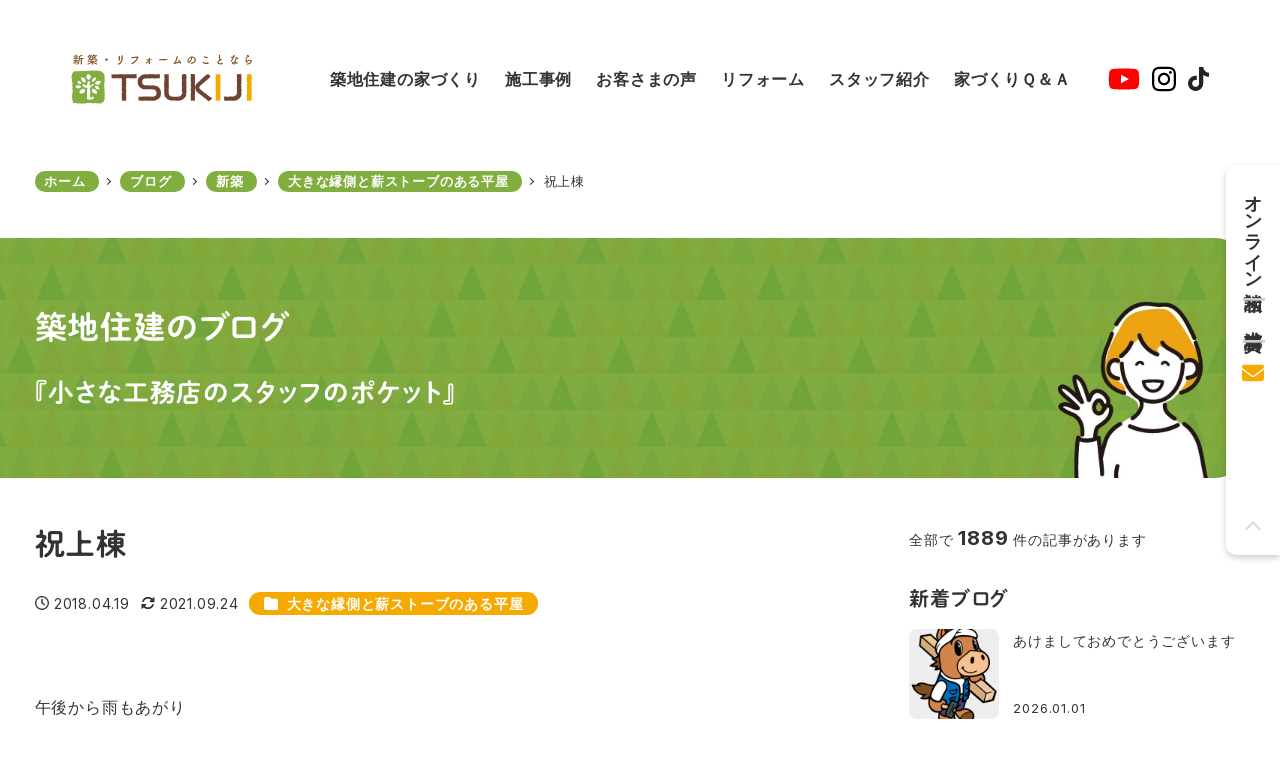

--- FILE ---
content_type: text/html; charset=UTF-8
request_url: https://tukizi.jp/2018/0419_42202/
body_size: 26147
content:
<!DOCTYPE html>
<html lang="ja" data-sticky-footer="true" data-scrolled="false">

<head>
			<meta charset="UTF-8">
		<meta name="viewport" content="width=device-width, initial-scale=1, minimum-scale=1, viewport-fit=cover">
		<title>祝上棟 | ブログ | 築地住建</title>
<meta name='robots' content='max-image-preview:large' />
<link rel='dns-prefetch' href='//webfonts.xserver.jp' />
<link rel='dns-prefetch' href='//cdn.jsdelivr.net' />
<link rel='dns-prefetch' href='//fonts.googleapis.com' />
<link rel="alternate" type="application/rss+xml" title="築地住建 &raquo; フィード" href="https://tukizi.jp/feed/" />
<link rel="alternate" type="application/rss+xml" title="築地住建 &raquo; コメントフィード" href="https://tukizi.jp/comments/feed/" />
		<link rel="profile" href="http://gmpg.org/xfn/11">
												<link rel="alternate" type="application/rss+xml" title="築地住建 &raquo; 祝上棟 のコメントのフィード" href="https://tukizi.jp/2018/0419_42202/feed/" />
<link rel="alternate" title="oEmbed (JSON)" type="application/json+oembed" href="https://tukizi.jp/wp-json/oembed/1.0/embed?url=https%3A%2F%2Ftukizi.jp%2F2018%2F0419_42202%2F" />
<link rel="alternate" title="oEmbed (XML)" type="text/xml+oembed" href="https://tukizi.jp/wp-json/oembed/1.0/embed?url=https%3A%2F%2Ftukizi.jp%2F2018%2F0419_42202%2F&#038;format=xml" />

<!-- SEO SIMPLE PACK 3.6.2 -->
<meta name="description" content="&nbsp; 午後から雨もあがり &nbsp; &nbsp; &nbsp; きれいな青空のもと、みんなでキャンプ &nbsp; &nbsp; &nbsp; 　 &nbsp; 　 &nbsp; 　 &nbsp; &nbsp; &nbsp; み">
<link rel="canonical" href="https://tukizi.jp/2018/0419_42202/">
<meta property="og:locale" content="ja_JP">
<meta property="og:type" content="article">
<meta property="og:image" content="https://tukizi.jp/official/wp-content/uploads/2018/04/2018-04-18-12.32.51.jpg">
<meta property="og:title" content="祝上棟 | ブログ | 築地住建">
<meta property="og:description" content="&nbsp; 午後から雨もあがり &nbsp; &nbsp; &nbsp; きれいな青空のもと、みんなでキャンプ &nbsp; &nbsp; &nbsp; 　 &nbsp; 　 &nbsp; 　 &nbsp; &nbsp; &nbsp; み">
<meta property="og:url" content="https://tukizi.jp/2018/0419_42202/">
<meta property="og:site_name" content="築地住建">
<meta name="twitter:card" content="summary">
<!-- Google Analytics (gtag.js) -->
<script async src="https://www.googletagmanager.com/gtag/js?id=G-E2C2858YYD"></script>
<script>
	window.dataLayer = window.dataLayer || [];
	function gtag(){dataLayer.push(arguments);}
	gtag("js", new Date());
	gtag("config", "G-E2C2858YYD");
</script>
	<!-- / SEO SIMPLE PACK -->

<style id='wp-img-auto-sizes-contain-inline-css' >
img:is([sizes=auto i],[sizes^="auto," i]){contain-intrinsic-size:3000px 1500px}
/*# sourceURL=wp-img-auto-sizes-contain-inline-css */
</style>
<link rel='stylesheet' id='wp-like-me-box-css' href='https://tukizi.jp/official/wp-content/themes/snow-monkey/vendor/inc2734/wp-like-me-box/src/assets/css/wp-like-me-box.css?ver=1725963728'  media='all' />
<link rel='stylesheet' id='slick-carousel-css' href='https://tukizi.jp/official/wp-content/themes/snow-monkey/vendor/inc2734/wp-awesome-widgets/src/assets/packages/slick-carousel/slick/slick.css?ver=1725963728'  media='all' />
<link rel='stylesheet' id='slick-carousel-theme-css' href='https://tukizi.jp/official/wp-content/themes/snow-monkey/vendor/inc2734/wp-awesome-widgets/src/assets/packages/slick-carousel/slick/slick-theme.css?ver=1725963728'  media='all' />
<link rel='stylesheet' id='wp-awesome-widgets-css' href='https://tukizi.jp/official/wp-content/themes/snow-monkey/vendor/inc2734/wp-awesome-widgets/src/assets/css/app.css?ver=1725963728'  media='all' />
<link rel='stylesheet' id='wp-share-buttons-css' href='https://tukizi.jp/official/wp-content/themes/snow-monkey/vendor/inc2734/wp-share-buttons/src/assets/css/wp-share-buttons.css?ver=1725963728'  media='all' />
<link rel='stylesheet' id='wp-pure-css-gallery-css' href='https://tukizi.jp/official/wp-content/themes/snow-monkey/vendor/inc2734/wp-pure-css-gallery/src/assets/css/wp-pure-css-gallery.css?ver=1725963728'  media='all' />
<style id='wp-block-library-inline-css' >
:root{--wp-block-synced-color:#7a00df;--wp-block-synced-color--rgb:122,0,223;--wp-bound-block-color:var(--wp-block-synced-color);--wp-editor-canvas-background:#ddd;--wp-admin-theme-color:#007cba;--wp-admin-theme-color--rgb:0,124,186;--wp-admin-theme-color-darker-10:#006ba1;--wp-admin-theme-color-darker-10--rgb:0,107,160.5;--wp-admin-theme-color-darker-20:#005a87;--wp-admin-theme-color-darker-20--rgb:0,90,135;--wp-admin-border-width-focus:2px}@media (min-resolution:192dpi){:root{--wp-admin-border-width-focus:1.5px}}.wp-element-button{cursor:pointer}:root .has-very-light-gray-background-color{background-color:#eee}:root .has-very-dark-gray-background-color{background-color:#313131}:root .has-very-light-gray-color{color:#eee}:root .has-very-dark-gray-color{color:#313131}:root .has-vivid-green-cyan-to-vivid-cyan-blue-gradient-background{background:linear-gradient(135deg,#00d084,#0693e3)}:root .has-purple-crush-gradient-background{background:linear-gradient(135deg,#34e2e4,#4721fb 50%,#ab1dfe)}:root .has-hazy-dawn-gradient-background{background:linear-gradient(135deg,#faaca8,#dad0ec)}:root .has-subdued-olive-gradient-background{background:linear-gradient(135deg,#fafae1,#67a671)}:root .has-atomic-cream-gradient-background{background:linear-gradient(135deg,#fdd79a,#004a59)}:root .has-nightshade-gradient-background{background:linear-gradient(135deg,#330968,#31cdcf)}:root .has-midnight-gradient-background{background:linear-gradient(135deg,#020381,#2874fc)}:root{--wp--preset--font-size--normal:16px;--wp--preset--font-size--huge:42px}.has-regular-font-size{font-size:1em}.has-larger-font-size{font-size:2.625em}.has-normal-font-size{font-size:var(--wp--preset--font-size--normal)}.has-huge-font-size{font-size:var(--wp--preset--font-size--huge)}.has-text-align-center{text-align:center}.has-text-align-left{text-align:left}.has-text-align-right{text-align:right}.has-fit-text{white-space:nowrap!important}#end-resizable-editor-section{display:none}.aligncenter{clear:both}.items-justified-left{justify-content:flex-start}.items-justified-center{justify-content:center}.items-justified-right{justify-content:flex-end}.items-justified-space-between{justify-content:space-between}.screen-reader-text{border:0;clip-path:inset(50%);height:1px;margin:-1px;overflow:hidden;padding:0;position:absolute;width:1px;word-wrap:normal!important}.screen-reader-text:focus{background-color:#ddd;clip-path:none;color:#444;display:block;font-size:1em;height:auto;left:5px;line-height:normal;padding:15px 23px 14px;text-decoration:none;top:5px;width:auto;z-index:100000}html :where(.has-border-color){border-style:solid}html :where([style*=border-top-color]){border-top-style:solid}html :where([style*=border-right-color]){border-right-style:solid}html :where([style*=border-bottom-color]){border-bottom-style:solid}html :where([style*=border-left-color]){border-left-style:solid}html :where([style*=border-width]){border-style:solid}html :where([style*=border-top-width]){border-top-style:solid}html :where([style*=border-right-width]){border-right-style:solid}html :where([style*=border-bottom-width]){border-bottom-style:solid}html :where([style*=border-left-width]){border-left-style:solid}html :where(img[class*=wp-image-]){height:auto;max-width:100%}:where(figure){margin:0 0 1em}html :where(.is-position-sticky){--wp-admin--admin-bar--position-offset:var(--wp-admin--admin-bar--height,0px)}@media screen and (max-width:600px){html :where(.is-position-sticky){--wp-admin--admin-bar--position-offset:0px}}

/*# sourceURL=wp-block-library-inline-css */
</style><style id='wp-block-paragraph-inline-css' >
.is-small-text{font-size:.875em}.is-regular-text{font-size:1em}.is-large-text{font-size:2.25em}.is-larger-text{font-size:3em}.has-drop-cap:not(:focus):first-letter{float:left;font-size:8.4em;font-style:normal;font-weight:100;line-height:.68;margin:.05em .1em 0 0;text-transform:uppercase}body.rtl .has-drop-cap:not(:focus):first-letter{float:none;margin-left:.1em}p.has-drop-cap.has-background{overflow:hidden}:root :where(p.has-background){padding:1.25em 2.375em}:where(p.has-text-color:not(.has-link-color)) a{color:inherit}p.has-text-align-left[style*="writing-mode:vertical-lr"],p.has-text-align-right[style*="writing-mode:vertical-rl"]{rotate:180deg}
/*# sourceURL=https://tukizi.jp/official/wp-includes/blocks/paragraph/style.min.css */
</style>
<style id='global-styles-inline-css' >
:root{--wp--preset--aspect-ratio--square: 1;--wp--preset--aspect-ratio--4-3: 4/3;--wp--preset--aspect-ratio--3-4: 3/4;--wp--preset--aspect-ratio--3-2: 3/2;--wp--preset--aspect-ratio--2-3: 2/3;--wp--preset--aspect-ratio--16-9: 16/9;--wp--preset--aspect-ratio--9-16: 9/16;--wp--preset--color--black: #000000;--wp--preset--color--cyan-bluish-gray: #abb8c3;--wp--preset--color--white: #ffffff;--wp--preset--color--pale-pink: #f78da7;--wp--preset--color--vivid-red: #cf2e2e;--wp--preset--color--luminous-vivid-orange: #ff6900;--wp--preset--color--luminous-vivid-amber: #fcb900;--wp--preset--color--light-green-cyan: #7bdcb5;--wp--preset--color--vivid-green-cyan: #00d084;--wp--preset--color--pale-cyan-blue: #8ed1fc;--wp--preset--color--vivid-cyan-blue: #0693e3;--wp--preset--color--vivid-purple: #9b51e0;--wp--preset--color--sm-accent: var(--accent-color);--wp--preset--color--sm-sub-accent: var(--sub-accent-color);--wp--preset--color--sm-text: var(--_color-text);--wp--preset--color--sm-text-alt: var(--_color-white);--wp--preset--color--sm-lightest-gray: var(--_lightest-color-gray);--wp--preset--color--sm-lighter-gray: var(--_lighter-color-gray);--wp--preset--color--sm-light-gray: var(--_light-color-gray);--wp--preset--color--sm-gray: var(--_color-gray);--wp--preset--color--sm-dark-gray: var(--_dark-color-gray);--wp--preset--color--sm-darker-gray: var(--_darker-color-gray);--wp--preset--color--sm-darkest-gray: var(--_darkest-color-gray);--wp--preset--gradient--vivid-cyan-blue-to-vivid-purple: linear-gradient(135deg,rgb(6,147,227) 0%,rgb(155,81,224) 100%);--wp--preset--gradient--light-green-cyan-to-vivid-green-cyan: linear-gradient(135deg,rgb(122,220,180) 0%,rgb(0,208,130) 100%);--wp--preset--gradient--luminous-vivid-amber-to-luminous-vivid-orange: linear-gradient(135deg,rgb(252,185,0) 0%,rgb(255,105,0) 100%);--wp--preset--gradient--luminous-vivid-orange-to-vivid-red: linear-gradient(135deg,rgb(255,105,0) 0%,rgb(207,46,46) 100%);--wp--preset--gradient--very-light-gray-to-cyan-bluish-gray: linear-gradient(135deg,rgb(238,238,238) 0%,rgb(169,184,195) 100%);--wp--preset--gradient--cool-to-warm-spectrum: linear-gradient(135deg,rgb(74,234,220) 0%,rgb(151,120,209) 20%,rgb(207,42,186) 40%,rgb(238,44,130) 60%,rgb(251,105,98) 80%,rgb(254,248,76) 100%);--wp--preset--gradient--blush-light-purple: linear-gradient(135deg,rgb(255,206,236) 0%,rgb(152,150,240) 100%);--wp--preset--gradient--blush-bordeaux: linear-gradient(135deg,rgb(254,205,165) 0%,rgb(254,45,45) 50%,rgb(107,0,62) 100%);--wp--preset--gradient--luminous-dusk: linear-gradient(135deg,rgb(255,203,112) 0%,rgb(199,81,192) 50%,rgb(65,88,208) 100%);--wp--preset--gradient--pale-ocean: linear-gradient(135deg,rgb(255,245,203) 0%,rgb(182,227,212) 50%,rgb(51,167,181) 100%);--wp--preset--gradient--electric-grass: linear-gradient(135deg,rgb(202,248,128) 0%,rgb(113,206,126) 100%);--wp--preset--gradient--midnight: linear-gradient(135deg,rgb(2,3,129) 0%,rgb(40,116,252) 100%);--wp--preset--font-size--small: 13px;--wp--preset--font-size--medium: 20px;--wp--preset--font-size--large: 36px;--wp--preset--font-size--x-large: 42px;--wp--preset--font-size--sm-xs: 0.8rem;--wp--preset--font-size--sm-s: 0.88rem;--wp--preset--font-size--sm-m: 1rem;--wp--preset--font-size--sm-l: 1.14rem;--wp--preset--font-size--sm-xl: 1.33rem;--wp--preset--font-size--sm-2-xl: 1.6rem;--wp--preset--font-size--sm-3-xl: 2rem;--wp--preset--font-size--sm-4-xl: 2.66rem;--wp--preset--font-size--sm-5-xl: 4rem;--wp--preset--font-size--sm-6-xl: 8rem;--wp--preset--spacing--20: var(--_s-2);--wp--preset--spacing--30: var(--_s-1);--wp--preset--spacing--40: var(--_s1);--wp--preset--spacing--50: var(--_s2);--wp--preset--spacing--60: var(--_s3);--wp--preset--spacing--70: var(--_s4);--wp--preset--spacing--80: var(--_s5);--wp--preset--shadow--natural: 6px 6px 9px rgba(0, 0, 0, 0.2);--wp--preset--shadow--deep: 12px 12px 50px rgba(0, 0, 0, 0.4);--wp--preset--shadow--sharp: 6px 6px 0px rgba(0, 0, 0, 0.2);--wp--preset--shadow--outlined: 6px 6px 0px -3px rgb(255, 255, 255), 6px 6px rgb(0, 0, 0);--wp--preset--shadow--crisp: 6px 6px 0px rgb(0, 0, 0);--wp--custom--slim-width: 46rem;--wp--custom--content-max-width: var(--_global--container-max-width);--wp--custom--content-width: var(--wp--custom--content-max-width);--wp--custom--content-wide-width: calc(var(--wp--custom--content-width) + 240px);--wp--custom--has-sidebar-main-basis: var(--wp--custom--slim-width);--wp--custom--has-sidebar-sidebar-basis: 336px;}:root { --wp--style--global--content-size: var(--wp--custom--content-width);--wp--style--global--wide-size: var(--wp--custom--content-wide-width); }:where(body) { margin: 0; }.wp-site-blocks > .alignleft { float: left; margin-right: 2em; }.wp-site-blocks > .alignright { float: right; margin-left: 2em; }.wp-site-blocks > .aligncenter { justify-content: center; margin-left: auto; margin-right: auto; }:where(.wp-site-blocks) > * { margin-block-start: var(--_margin1); margin-block-end: 0; }:where(.wp-site-blocks) > :first-child { margin-block-start: 0; }:where(.wp-site-blocks) > :last-child { margin-block-end: 0; }:root { --wp--style--block-gap: var(--_margin1); }:root :where(.is-layout-flow) > :first-child{margin-block-start: 0;}:root :where(.is-layout-flow) > :last-child{margin-block-end: 0;}:root :where(.is-layout-flow) > *{margin-block-start: var(--_margin1);margin-block-end: 0;}:root :where(.is-layout-constrained) > :first-child{margin-block-start: 0;}:root :where(.is-layout-constrained) > :last-child{margin-block-end: 0;}:root :where(.is-layout-constrained) > *{margin-block-start: var(--_margin1);margin-block-end: 0;}:root :where(.is-layout-flex){gap: var(--_margin1);}:root :where(.is-layout-grid){gap: var(--_margin1);}.is-layout-flow > .alignleft{float: left;margin-inline-start: 0;margin-inline-end: 2em;}.is-layout-flow > .alignright{float: right;margin-inline-start: 2em;margin-inline-end: 0;}.is-layout-flow > .aligncenter{margin-left: auto !important;margin-right: auto !important;}.is-layout-constrained > .alignleft{float: left;margin-inline-start: 0;margin-inline-end: 2em;}.is-layout-constrained > .alignright{float: right;margin-inline-start: 2em;margin-inline-end: 0;}.is-layout-constrained > .aligncenter{margin-left: auto !important;margin-right: auto !important;}.is-layout-constrained > :where(:not(.alignleft):not(.alignright):not(.alignfull)){max-width: var(--wp--style--global--content-size);margin-left: auto !important;margin-right: auto !important;}.is-layout-constrained > .alignwide{max-width: var(--wp--style--global--wide-size);}body .is-layout-flex{display: flex;}.is-layout-flex{flex-wrap: wrap;align-items: center;}.is-layout-flex > :is(*, div){margin: 0;}body .is-layout-grid{display: grid;}.is-layout-grid > :is(*, div){margin: 0;}body{padding-top: 0px;padding-right: 0px;padding-bottom: 0px;padding-left: 0px;}a:where(:not(.wp-element-button)){color: var(--wp--preset--color--sm-accent);text-decoration: underline;}:root :where(.wp-element-button, .wp-block-button__link){background-color: var(--wp--preset--color--sm-accent);border-radius: var(--_global--border-radius);border-width: 0;color: var(--wp--preset--color--sm-text-alt);font-family: inherit;font-size: inherit;font-style: inherit;font-weight: inherit;letter-spacing: inherit;line-height: inherit;padding-top: calc(var(--_padding-1) * .5);padding-right: var(--_padding-1);padding-bottom: calc(var(--_padding-1) * .5);padding-left: var(--_padding-1);text-decoration: none;text-transform: inherit;}.has-black-color{color: var(--wp--preset--color--black) !important;}.has-cyan-bluish-gray-color{color: var(--wp--preset--color--cyan-bluish-gray) !important;}.has-white-color{color: var(--wp--preset--color--white) !important;}.has-pale-pink-color{color: var(--wp--preset--color--pale-pink) !important;}.has-vivid-red-color{color: var(--wp--preset--color--vivid-red) !important;}.has-luminous-vivid-orange-color{color: var(--wp--preset--color--luminous-vivid-orange) !important;}.has-luminous-vivid-amber-color{color: var(--wp--preset--color--luminous-vivid-amber) !important;}.has-light-green-cyan-color{color: var(--wp--preset--color--light-green-cyan) !important;}.has-vivid-green-cyan-color{color: var(--wp--preset--color--vivid-green-cyan) !important;}.has-pale-cyan-blue-color{color: var(--wp--preset--color--pale-cyan-blue) !important;}.has-vivid-cyan-blue-color{color: var(--wp--preset--color--vivid-cyan-blue) !important;}.has-vivid-purple-color{color: var(--wp--preset--color--vivid-purple) !important;}.has-sm-accent-color{color: var(--wp--preset--color--sm-accent) !important;}.has-sm-sub-accent-color{color: var(--wp--preset--color--sm-sub-accent) !important;}.has-sm-text-color{color: var(--wp--preset--color--sm-text) !important;}.has-sm-text-alt-color{color: var(--wp--preset--color--sm-text-alt) !important;}.has-sm-lightest-gray-color{color: var(--wp--preset--color--sm-lightest-gray) !important;}.has-sm-lighter-gray-color{color: var(--wp--preset--color--sm-lighter-gray) !important;}.has-sm-light-gray-color{color: var(--wp--preset--color--sm-light-gray) !important;}.has-sm-gray-color{color: var(--wp--preset--color--sm-gray) !important;}.has-sm-dark-gray-color{color: var(--wp--preset--color--sm-dark-gray) !important;}.has-sm-darker-gray-color{color: var(--wp--preset--color--sm-darker-gray) !important;}.has-sm-darkest-gray-color{color: var(--wp--preset--color--sm-darkest-gray) !important;}.has-black-background-color{background-color: var(--wp--preset--color--black) !important;}.has-cyan-bluish-gray-background-color{background-color: var(--wp--preset--color--cyan-bluish-gray) !important;}.has-white-background-color{background-color: var(--wp--preset--color--white) !important;}.has-pale-pink-background-color{background-color: var(--wp--preset--color--pale-pink) !important;}.has-vivid-red-background-color{background-color: var(--wp--preset--color--vivid-red) !important;}.has-luminous-vivid-orange-background-color{background-color: var(--wp--preset--color--luminous-vivid-orange) !important;}.has-luminous-vivid-amber-background-color{background-color: var(--wp--preset--color--luminous-vivid-amber) !important;}.has-light-green-cyan-background-color{background-color: var(--wp--preset--color--light-green-cyan) !important;}.has-vivid-green-cyan-background-color{background-color: var(--wp--preset--color--vivid-green-cyan) !important;}.has-pale-cyan-blue-background-color{background-color: var(--wp--preset--color--pale-cyan-blue) !important;}.has-vivid-cyan-blue-background-color{background-color: var(--wp--preset--color--vivid-cyan-blue) !important;}.has-vivid-purple-background-color{background-color: var(--wp--preset--color--vivid-purple) !important;}.has-sm-accent-background-color{background-color: var(--wp--preset--color--sm-accent) !important;}.has-sm-sub-accent-background-color{background-color: var(--wp--preset--color--sm-sub-accent) !important;}.has-sm-text-background-color{background-color: var(--wp--preset--color--sm-text) !important;}.has-sm-text-alt-background-color{background-color: var(--wp--preset--color--sm-text-alt) !important;}.has-sm-lightest-gray-background-color{background-color: var(--wp--preset--color--sm-lightest-gray) !important;}.has-sm-lighter-gray-background-color{background-color: var(--wp--preset--color--sm-lighter-gray) !important;}.has-sm-light-gray-background-color{background-color: var(--wp--preset--color--sm-light-gray) !important;}.has-sm-gray-background-color{background-color: var(--wp--preset--color--sm-gray) !important;}.has-sm-dark-gray-background-color{background-color: var(--wp--preset--color--sm-dark-gray) !important;}.has-sm-darker-gray-background-color{background-color: var(--wp--preset--color--sm-darker-gray) !important;}.has-sm-darkest-gray-background-color{background-color: var(--wp--preset--color--sm-darkest-gray) !important;}.has-black-border-color{border-color: var(--wp--preset--color--black) !important;}.has-cyan-bluish-gray-border-color{border-color: var(--wp--preset--color--cyan-bluish-gray) !important;}.has-white-border-color{border-color: var(--wp--preset--color--white) !important;}.has-pale-pink-border-color{border-color: var(--wp--preset--color--pale-pink) !important;}.has-vivid-red-border-color{border-color: var(--wp--preset--color--vivid-red) !important;}.has-luminous-vivid-orange-border-color{border-color: var(--wp--preset--color--luminous-vivid-orange) !important;}.has-luminous-vivid-amber-border-color{border-color: var(--wp--preset--color--luminous-vivid-amber) !important;}.has-light-green-cyan-border-color{border-color: var(--wp--preset--color--light-green-cyan) !important;}.has-vivid-green-cyan-border-color{border-color: var(--wp--preset--color--vivid-green-cyan) !important;}.has-pale-cyan-blue-border-color{border-color: var(--wp--preset--color--pale-cyan-blue) !important;}.has-vivid-cyan-blue-border-color{border-color: var(--wp--preset--color--vivid-cyan-blue) !important;}.has-vivid-purple-border-color{border-color: var(--wp--preset--color--vivid-purple) !important;}.has-sm-accent-border-color{border-color: var(--wp--preset--color--sm-accent) !important;}.has-sm-sub-accent-border-color{border-color: var(--wp--preset--color--sm-sub-accent) !important;}.has-sm-text-border-color{border-color: var(--wp--preset--color--sm-text) !important;}.has-sm-text-alt-border-color{border-color: var(--wp--preset--color--sm-text-alt) !important;}.has-sm-lightest-gray-border-color{border-color: var(--wp--preset--color--sm-lightest-gray) !important;}.has-sm-lighter-gray-border-color{border-color: var(--wp--preset--color--sm-lighter-gray) !important;}.has-sm-light-gray-border-color{border-color: var(--wp--preset--color--sm-light-gray) !important;}.has-sm-gray-border-color{border-color: var(--wp--preset--color--sm-gray) !important;}.has-sm-dark-gray-border-color{border-color: var(--wp--preset--color--sm-dark-gray) !important;}.has-sm-darker-gray-border-color{border-color: var(--wp--preset--color--sm-darker-gray) !important;}.has-sm-darkest-gray-border-color{border-color: var(--wp--preset--color--sm-darkest-gray) !important;}.has-vivid-cyan-blue-to-vivid-purple-gradient-background{background: var(--wp--preset--gradient--vivid-cyan-blue-to-vivid-purple) !important;}.has-light-green-cyan-to-vivid-green-cyan-gradient-background{background: var(--wp--preset--gradient--light-green-cyan-to-vivid-green-cyan) !important;}.has-luminous-vivid-amber-to-luminous-vivid-orange-gradient-background{background: var(--wp--preset--gradient--luminous-vivid-amber-to-luminous-vivid-orange) !important;}.has-luminous-vivid-orange-to-vivid-red-gradient-background{background: var(--wp--preset--gradient--luminous-vivid-orange-to-vivid-red) !important;}.has-very-light-gray-to-cyan-bluish-gray-gradient-background{background: var(--wp--preset--gradient--very-light-gray-to-cyan-bluish-gray) !important;}.has-cool-to-warm-spectrum-gradient-background{background: var(--wp--preset--gradient--cool-to-warm-spectrum) !important;}.has-blush-light-purple-gradient-background{background: var(--wp--preset--gradient--blush-light-purple) !important;}.has-blush-bordeaux-gradient-background{background: var(--wp--preset--gradient--blush-bordeaux) !important;}.has-luminous-dusk-gradient-background{background: var(--wp--preset--gradient--luminous-dusk) !important;}.has-pale-ocean-gradient-background{background: var(--wp--preset--gradient--pale-ocean) !important;}.has-electric-grass-gradient-background{background: var(--wp--preset--gradient--electric-grass) !important;}.has-midnight-gradient-background{background: var(--wp--preset--gradient--midnight) !important;}.has-small-font-size{font-size: var(--wp--preset--font-size--small) !important;}.has-medium-font-size{font-size: var(--wp--preset--font-size--medium) !important;}.has-large-font-size{font-size: var(--wp--preset--font-size--large) !important;}.has-x-large-font-size{font-size: var(--wp--preset--font-size--x-large) !important;}.has-sm-xs-font-size{font-size: var(--wp--preset--font-size--sm-xs) !important;}.has-sm-s-font-size{font-size: var(--wp--preset--font-size--sm-s) !important;}.has-sm-m-font-size{font-size: var(--wp--preset--font-size--sm-m) !important;}.has-sm-l-font-size{font-size: var(--wp--preset--font-size--sm-l) !important;}.has-sm-xl-font-size{font-size: var(--wp--preset--font-size--sm-xl) !important;}.has-sm-2-xl-font-size{font-size: var(--wp--preset--font-size--sm-2-xl) !important;}.has-sm-3-xl-font-size{font-size: var(--wp--preset--font-size--sm-3-xl) !important;}.has-sm-4-xl-font-size{font-size: var(--wp--preset--font-size--sm-4-xl) !important;}.has-sm-5-xl-font-size{font-size: var(--wp--preset--font-size--sm-5-xl) !important;}.has-sm-6-xl-font-size{font-size: var(--wp--preset--font-size--sm-6-xl) !important;}
/*# sourceURL=global-styles-inline-css */
</style>

<link rel='stylesheet' id='wp-oembed-blog-card-css' href='https://tukizi.jp/official/wp-content/themes/snow-monkey/vendor/inc2734/wp-oembed-blog-card/src/assets/css/app.css?ver=1725963728'  media='all' />
<link rel='stylesheet' id='spider-css' href='https://tukizi.jp/official/wp-content/plugins/snow-monkey-blocks/dist/packages/spider/dist/css/spider.css?ver=1766092364'  media='all' />
<link rel='stylesheet' id='snow-monkey-blocks-css' href='https://tukizi.jp/official/wp-content/plugins/snow-monkey-blocks/dist/css/blocks.css?ver=1766092364'  media='all' />
<link rel='stylesheet' id='snow-monkey-app-css' href='https://tukizi.jp/official/wp-content/themes/snow-monkey/assets/css/app/app.css?ver=1725963727'  media='all' />
<link rel='stylesheet' id='snow-monkey-editor-css' href='https://tukizi.jp/official/wp-content/plugins/snow-monkey-editor/dist/css/app.css?ver=1763716392'  media='all' />
<link rel='stylesheet' id='snow-monkey-editor@front-css' href='https://tukizi.jp/official/wp-content/plugins/snow-monkey-editor/dist/css/front.css?ver=1763716392'  media='all' />
<link rel='stylesheet' id='snow-monkey-snow-monkey-blocks-app-css' href='https://tukizi.jp/official/wp-content/themes/snow-monkey/assets/css/dependency/snow-monkey-blocks/app.css?ver=1725963727'  media='all' />
<link rel='stylesheet' id='snow-monkey-snow-monkey-blocks-theme-css' href='https://tukizi.jp/official/wp-content/themes/snow-monkey/assets/css/dependency/snow-monkey-blocks/app-theme.css?ver=1725963727'  media='all' />
<link rel='stylesheet' id='snow-monkey-blocks-spider-slider-style-css' href='https://tukizi.jp/official/wp-content/plugins/snow-monkey-blocks/dist/blocks/spider-slider/style-index.css?ver=1766092364'  media='all' />
<link rel='stylesheet' id='contact-form-7-css' href='https://tukizi.jp/official/wp-content/plugins/contact-form-7/includes/css/styles.css?ver=6.1.4'  media='all' />
<link rel='stylesheet' id='Yakuhan-css' href='https://cdn.jsdelivr.net/npm/yakuhanjp@4.0.1/dist/css/yakuhanjp.css?ver=6.9'  media='all' />
<link rel='stylesheet' id='GoogleFonts-css' href='https://fonts.googleapis.com/css2?family=Inter%3Awght%40400%3B700&#038;display=swap&#038;ver=6.9'  media='all' />
<link rel='stylesheet' id='snow-monkey-blocks-background-parallax-css' href='https://tukizi.jp/official/wp-content/plugins/snow-monkey-blocks/dist/css/background-parallax.css?ver=1766092364'  media='all' />
<link rel='stylesheet' id='snow-monkey-editor@view-css' href='https://tukizi.jp/official/wp-content/plugins/snow-monkey-editor/dist/css/view.css?ver=1763716392'  media='all' />
<link rel='stylesheet' id='snow-monkey-theme-css' href='https://tukizi.jp/official/wp-content/themes/snow-monkey/assets/css/app/app-theme.css?ver=1725963727'  media='all' />
<style id='snow-monkey-inline-css' >
.c-site-branding__title .custom-logo { width: 146px; }@media (min-width: 64em) { .c-site-branding__title .custom-logo { width: 182px; } }
/*# sourceURL=snow-monkey-inline-css */
</style>
<link rel='stylesheet' id='snow-monkey-custom-widgets-app-css' href='https://tukizi.jp/official/wp-content/themes/snow-monkey/assets/css/custom-widgets/app.css?ver=1725963727'  media='all' />
<link rel='stylesheet' id='snow-monkey-custom-widgets-theme-css' href='https://tukizi.jp/official/wp-content/themes/snow-monkey/assets/css/custom-widgets/app-theme.css?ver=1725963727'  media='all' />
<style id='snow-monkey-custom-widgets-inline-css' >
.wpaw-site-branding__logo .custom-logo { width: 146px; }@media (min-width: 64em) { .wpaw-site-branding__logo .custom-logo { width: 182px; } }
/*# sourceURL=snow-monkey-custom-widgets-inline-css */
</style>
<link rel='stylesheet' id='snow-monkey-block-library-app-css' href='https://tukizi.jp/official/wp-content/themes/snow-monkey/assets/css/block-library/app.css?ver=1725963727'  media='all' />
<link rel='stylesheet' id='snow-monkey-block-library-theme-css' href='https://tukizi.jp/official/wp-content/themes/snow-monkey/assets/css/block-library/app-theme.css?ver=1725963727'  media='all' />
<link rel='stylesheet' id='snow-monkey-wpcf7-css' href='https://tukizi.jp/official/wp-content/themes/snow-monkey/assets/css/dependency/contact-form-7/app.css?ver=1725963727'  media='all' />
<link rel='stylesheet' id='msm_style-css' href='https://tukizi.jp/official/wp-content/plugins/my-snow-monkey/style.css?ver=1762666921'  media='all' />
<link rel='stylesheet' id='mts_style-css' href='https://tukizi.jp/official/wp-content/plugins/my-snow-monkey/assets/css/mtssb-front.css?ver=1634778585'  media='all' />
<link rel='stylesheet' id='cf7cf-style-css' href='https://tukizi.jp/official/wp-content/plugins/cf7-conditional-fields/style.css?ver=2.6.7'  media='all' />
<script  id="wp-oembed-blog-card-js-extra">
/* <![CDATA[ */
var WP_OEMBED_BLOG_CARD = {"endpoint":"https://tukizi.jp/wp-json/wp-oembed-blog-card/v1"};
//# sourceURL=wp-oembed-blog-card-js-extra
/* ]]> */
</script>
<script  src="https://tukizi.jp/official/wp-content/themes/snow-monkey/vendor/inc2734/wp-oembed-blog-card/src/assets/js/app.js?ver=1725963728" id="wp-oembed-blog-card-js" defer="defer" data-wp-strategy="defer"></script>
<script  src="https://tukizi.jp/official/wp-content/themes/snow-monkey/vendor/inc2734/wp-contents-outline/src/assets/packages/@inc2734/contents-outline/dist/index.js?ver=1725963728" id="contents-outline-js" defer="defer" data-wp-strategy="defer"></script>
<script  src="https://tukizi.jp/official/wp-content/themes/snow-monkey/vendor/inc2734/wp-contents-outline/src/assets/js/app.js?ver=1725963728" id="wp-contents-outline-js" defer="defer" data-wp-strategy="defer"></script>
<script  id="wp-share-buttons-js-extra">
/* <![CDATA[ */
var inc2734_wp_share_buttons = {"copy_success":"\u30b3\u30d4\u30fc\u3057\u307e\u3057\u305f\uff01","copy_failed":"\u30b3\u30d4\u30fc\u306b\u5931\u6557\u3057\u307e\u3057\u305f\uff01"};
//# sourceURL=wp-share-buttons-js-extra
/* ]]> */
</script>
<script  src="https://tukizi.jp/official/wp-content/themes/snow-monkey/vendor/inc2734/wp-share-buttons/src/assets/js/wp-share-buttons.js?ver=1725963728" id="wp-share-buttons-js" defer="defer" data-wp-strategy="defer"></script>
<script  src="https://tukizi.jp/official/wp-content/plugins/snow-monkey-blocks/dist/packages/spider/dist/js/spider.js?ver=1766092364" id="spider-js" defer="defer" data-wp-strategy="defer"></script>
<script  src="https://tukizi.jp/official/wp-content/themes/snow-monkey/assets/js/dependency/snow-monkey-blocks/app.js?ver=1725963728" id="snow-monkey-snow-monkey-blocks-js" defer="defer" data-wp-strategy="defer"></script>
<script  src="https://webfonts.xserver.jp/js/xserver.js?ver=6.9" id="xsrv_font-js"></script>
<script  src="https://tukizi.jp/official/wp-content/plugins/snow-monkey-editor/dist/js/app.js?ver=1763716392" id="snow-monkey-editor-js" defer="defer" data-wp-strategy="defer"></script>
<script  src="https://tukizi.jp/official/wp-content/themes/snow-monkey/assets/js/hash-nav.js?ver=1725963728" id="snow-monkey-hash-nav-js" defer="defer" data-wp-strategy="defer"></script>
<script  id="snow-monkey-js-extra">
/* <![CDATA[ */
var snow_monkey = {"home_url":"https://tukizi.jp","children_expander_open_label":"\u30b5\u30d6\u30e1\u30cb\u30e5\u30fc\u3092\u958b\u304f","children_expander_close_label":"\u30b5\u30d6\u30e1\u30cb\u30e5\u30fc\u3092\u9589\u3058\u308b"};
var inc2734_wp_share_buttons_facebook = {"endpoint":"https://tukizi.jp/official/wp-admin/admin-ajax.php","action":"inc2734_wp_share_buttons_facebook","_ajax_nonce":"b96c9320b8"};
var inc2734_wp_share_buttons_twitter = {"endpoint":"https://tukizi.jp/official/wp-admin/admin-ajax.php","action":"inc2734_wp_share_buttons_twitter","_ajax_nonce":"0bbc079f7f"};
var inc2734_wp_share_buttons_hatena = {"endpoint":"https://tukizi.jp/official/wp-admin/admin-ajax.php","action":"inc2734_wp_share_buttons_hatena","_ajax_nonce":"2e2d9613e9"};
var inc2734_wp_share_buttons_feedly = {"endpoint":"https://tukizi.jp/official/wp-admin/admin-ajax.php","action":"inc2734_wp_share_buttons_feedly","_ajax_nonce":"09138f3fb1"};
//# sourceURL=snow-monkey-js-extra
/* ]]> */
</script>
<script  src="https://tukizi.jp/official/wp-content/themes/snow-monkey/assets/js/app.js?ver=1725963728" id="snow-monkey-js" defer="defer" data-wp-strategy="defer"></script>
<script  src="https://tukizi.jp/official/wp-content/themes/snow-monkey/assets/packages/fontawesome-free/all.min.js?ver=1725963728" id="fontawesome6-js" defer="defer" data-wp-strategy="defer"></script>
<script  src="https://tukizi.jp/official/wp-content/themes/snow-monkey/assets/js/widgets.js?ver=1725963728" id="snow-monkey-widgets-js" defer="defer" data-wp-strategy="defer"></script>
<script  src="https://tukizi.jp/official/wp-content/themes/snow-monkey/assets/js/smooth-scroll.js?ver=1725963728" id="snow-monkey-smooth-scroll-js" defer="defer" data-wp-strategy="defer"></script>
<script  src="https://tukizi.jp/official/wp-content/themes/snow-monkey/assets/js/drop-nav.js?ver=1725963728" id="snow-monkey-drop-nav-js" defer="defer" data-wp-strategy="defer"></script>
<script  src="https://tukizi.jp/official/wp-content/themes/snow-monkey/assets/js/global-nav.js?ver=1725963728" id="snow-monkey-global-nav-js" defer="defer" data-wp-strategy="defer"></script>
<script  src="https://tukizi.jp/official/wp-includes/js/jquery/jquery.min.js?ver=3.7.1" id="jquery-core-js"></script>
<script  src="https://tukizi.jp/official/wp-includes/js/jquery/jquery-migrate.min.js?ver=3.4.1" id="jquery-migrate-js"></script>
<link rel="https://api.w.org/" href="https://tukizi.jp/wp-json/" /><link rel="alternate" title="JSON" type="application/json" href="https://tukizi.jp/wp-json/wp/v2/posts/42202" /><link rel="EditURI" type="application/rsd+xml" title="RSD" href="https://tukizi.jp/official/xmlrpc.php?rsd" />
<meta name="generator" content="WordPress 6.9" />
<link rel='shortlink' href='https://tukizi.jp/?p=42202' />
<style >
/* PCで電話番号リンクを無効に */
a[href*="tel:"] {
	pointer-events: none;
	cursor: default;
	text-decoration: none;
	color: inherit;
}
</style>
<meta name="thumbnail" content="https://tukizi.jp/official/wp-content/uploads/2021/10/slide-3.jpg">
<!--
<PageMap>
<DataObject type="thumbnail">
<Attribute name="src" value="https://tukizi.jp/official/wp-content/uploads/2021/10/slide-3.jpg">
<Attribute name="width" value="120">
<Attribute name="height" value="120">
</DataObject>
</PageMap>
-->
		<meta name="theme-color" content="#f5a901">
		<link rel="icon" href="https://tukizi.jp/official/wp-content/uploads/2021/10/cropped-tukizi_favicon-32x32.png" sizes="32x32" />
<link rel="icon" href="https://tukizi.jp/official/wp-content/uploads/2021/10/cropped-tukizi_favicon-192x192.png" sizes="192x192" />
<link rel="apple-touch-icon" href="https://tukizi.jp/official/wp-content/uploads/2021/10/cropped-tukizi_favicon-180x180.png" />
<meta name="msapplication-TileImage" content="https://tukizi.jp/official/wp-content/uploads/2021/10/cropped-tukizi_favicon-270x270.png" />
		<style  id="wp-custom-css">
			


@media (min-width: 640px) {
	.construction_area .c-row__col--md-1-4 {
		--_item-width: 6em;
	}
}		</style>
		</head>

<body class="wp-singular post-template-default single single-post postid-42202 single-format-standard wp-custom-logo wp-theme-snow-monkey l-body--right-sidebar l-body" id="body"
	data-has-sidebar="true"
	data-is-full-template="false"
	data-is-slim-width="true"
	data-header-layout="1row"
		ontouchstart=""
	>

			<div id="page-start"></div>
			
	
<nav
	id="drawer-nav"
	class="c-drawer c-drawer--fixed c-drawer--overall c-drawer--highlight-type-background-color"
	role="navigation"
	aria-hidden="true"
	aria-labelledby="hamburger-btn"
>
	<div class="c-drawer__inner">
		<div class="c-drawer__focus-point" tabindex="-1"></div>
		
								<div class="c-drawer__controls">
				<div class="c-drawer__control">
					
<button
			id="hamburger-btn"
			class="c-hamburger-btn"
	aria-expanded="false"
	aria-controls="drawer-nav"
>
	<span class="c-hamburger-btn__bars">
		<span class="c-hamburger-btn__bar"></span>
		<span class="c-hamburger-btn__bar"></span>
		<span class="c-hamburger-btn__bar"></span>
	</span>

			<span class="c-hamburger-btn__label">
			MENU		</span>
	</button>
				</div>
			</div>
		
		<ul id="menu-main_nav" class="c-drawer__menu"><li id="menu-item-47116" class="menu-item menu-item-type-post_type menu-item-object-page menu-item-has-children menu-item-47116 c-drawer__item c-drawer__item--has-submenu"><a href="https://tukizi.jp/concept/">築地住建の家づくり</a><button class="c-drawer__toggle" aria-expanded="false"><span class="c-ic-angle-right" aria-hidden="true" aria-label="サブメニューを開閉する"></span></button><ul class="c-drawer__submenu" aria-hidden="true">	<li id="menu-item-47434" class="menu-item menu-item-type-post_type menu-item-object-page menu-item-47434 c-drawer__subitem"><a href="https://tukizi.jp/concept/">築地住建の家づくり</a></li>
	<li id="menu-item-47390" class="menu-item menu-item-type-post_type menu-item-object-page menu-item-47390 c-drawer__subitem"><a href="https://tukizi.jp/concept/flow/">家づくりの流れ</a></li>
	<li id="menu-item-47460" class="menu-item menu-item-type-post_type menu-item-object-page menu-item-47460 c-drawer__subitem"><a href="https://tukizi.jp/concept/yumehouse/">夢ハウスパートナー</a></li>
	<li id="menu-item-47400" class="menu-item menu-item-type-post_type menu-item-object-page menu-item-47400 c-drawer__subitem"><a href="https://tukizi.jp/concept/assurance/">完成保証</a></li>
</ul>
</li>
<li id="menu-item-47260" class="menu-item menu-item-type-post_type_archive menu-item-object-works menu-item-47260 c-drawer__item"><a href="https://tukizi.jp/works/">施工事例</a></li>
<li id="menu-item-47244" class="menu-item menu-item-type-post_type_archive menu-item-object-voice menu-item-47244 c-drawer__item"><a href="https://tukizi.jp/voice/">お客さまの声</a></li>
<li id="menu-item-47131" class="menu-item menu-item-type-post_type menu-item-object-page menu-item-has-children menu-item-47131 c-drawer__item c-drawer__item--has-submenu"><a href="https://tukizi.jp/reform/">リフォーム</a><button class="c-drawer__toggle" aria-expanded="false"><span class="c-ic-angle-right" aria-hidden="true" aria-label="サブメニューを開閉する"></span></button><ul class="c-drawer__submenu" aria-hidden="true">	<li id="menu-item-47637" class="menu-item menu-item-type-post_type menu-item-object-page menu-item-47637 c-drawer__subitem"><a href="https://tukizi.jp/reform/">リフォーム</a></li>
	<li id="menu-item-47636" class="menu-item menu-item-type-post_type menu-item-object-page menu-item-47636 c-drawer__subitem"><a href="https://tukizi.jp/reform/renovation/">リノベーション</a></li>
</ul>
</li>
<li id="menu-item-47138" class="menu-item menu-item-type-post_type menu-item-object-page menu-item-47138 c-drawer__item"><a href="https://tukizi.jp/staff/">スタッフ紹介</a></li>
<li id="menu-item-47394" class="menu-item menu-item-type-post_type menu-item-object-page menu-item-47394 c-drawer__item"><a href="https://tukizi.jp/faq/">家づくりＱ＆Ａ</a></li>
</ul>
<div class="p-drawer-sub-nav c-drawer__sub-nav">
	<ul id="menu-footer2" class="c-drawer__menu"><li id="menu-item-47461" class="menu-item menu-item-type-post_type menu-item-object-page menu-item-47461 c-drawer__item"><a href="https://tukizi.jp/company/">会社案内</a></li>
<li id="menu-item-47287" class="menu-item menu-item-type-post_type_archive menu-item-object-news menu-item-47287 c-drawer__item"><a href="https://tukizi.jp/news/">お知らせ</a></li>
<li id="menu-item-47132" class="menu-item menu-item-type-post_type menu-item-object-page current_page_parent menu-item-47132 c-drawer__item"><a href="https://tukizi.jp/blog/">ブログ</a></li>
<li id="menu-item-47128" class="menu-item menu-item-type-post_type menu-item-object-page menu-item-47128 c-drawer__item"><a href="https://tukizi.jp/request/">資料請求</a></li>
<li id="menu-item-47127" class="menu-item menu-item-type-post_type menu-item-object-page menu-item-47127 c-drawer__item"><a href="https://tukizi.jp/contactus/">お問い合わせ</a></li>
<li id="menu-item-47126" class="menu-item menu-item-type-post_type menu-item-object-page menu-item-47126 c-drawer__item"><a href="https://tukizi.jp/terms/">ご利用規約</a></li>
<li id="menu-item-47125" class="menu-item menu-item-type-post_type menu-item-object-page menu-item-47125 c-drawer__item"><a href="https://tukizi.jp/privacypolicy/">プライバシーポリシー</a></li>
<li id="menu-item-48057" class="menu-item menu-item-type-custom menu-item-object-custom menu-item-48057 c-drawer__item"><a target="_blank" href="https://tukizi.theshop.jp/">ネットショップ</a></li>
<li id="menu-item-48062" class="menu-item menu-item-type-post_type menu-item-object-page menu-item-48062 c-drawer__item"><a href="https://tukizi.jp/online/">オンライン相談・予約</a></li>
</ul></div>

		
			</div>
</nav>
<div class="c-drawer-close-zone" aria-hidden="true" aria-controls="drawer-nav"></div>

	<div class="l-container">
		
<header class="l-header l-header--1row l-header--sticky-sm l-header--sticky-lg" role="banner">
	
	<div class="l-header__content">
		
<div class="l-1row-header" data-has-global-nav="true">
	<div class="c-fluid-container">
		
		<div class="c-row c-row--margin-s c-row--lg-margin c-row--middle c-row--nowrap">
			
			
			<div class="c-row__col c-row__col--auto">
				<div class="l-1row-header__branding">
						<div class="c-site-branding c-site-branding--has-logo">

	<h1 class="c-site-branding__title">
		<a href="https://tukizi.jp" class="custom-logo-link logoTop" rel="home" aria-current="page">
			<img src="https://tukizi.jp/official/wp-content/plugins/my-snow-monkey/assets/img/main-logo.svg" alt="築地住建" class="custom-logo">
		</a>
	</h1>

	</div>
							</div>
			</div>

			
							<div class="c-row__col c-row__col--fit u-invisible-md-down">
					
<nav class="p-global-nav p-global-nav--hover-text-color p-global-nav--current-same-hover-effect" role="navigation">
	<ul id="menu-main_nav-1" class="c-navbar"><li class="menu-item menu-item-type-post_type menu-item-object-page menu-item-has-children menu-item-47116 c-navbar__item" aria-haspopup="true" data-submenu-visibility="hidden"><a href="https://tukizi.jp/concept/"><span>築地住建の家づくり</span></a><ul class="c-navbar__submenu" aria-hidden="true">	<li class="menu-item menu-item-type-post_type menu-item-object-page menu-item-47434 c-navbar__subitem"><a href="https://tukizi.jp/concept/">築地住建の家づくり</a></li>
	<li class="menu-item menu-item-type-post_type menu-item-object-page menu-item-47390 c-navbar__subitem"><a href="https://tukizi.jp/concept/flow/">家づくりの流れ</a></li>
	<li class="menu-item menu-item-type-post_type menu-item-object-page menu-item-47460 c-navbar__subitem"><a href="https://tukizi.jp/concept/yumehouse/">夢ハウスパートナー</a></li>
	<li class="menu-item menu-item-type-post_type menu-item-object-page menu-item-47400 c-navbar__subitem"><a href="https://tukizi.jp/concept/assurance/">完成保証</a></li>
</ul>
</li>
<li class="menu-item menu-item-type-post_type_archive menu-item-object-works menu-item-47260 c-navbar__item"><a href="https://tukizi.jp/works/"><span>施工事例</span></a></li>
<li class="menu-item menu-item-type-post_type_archive menu-item-object-voice menu-item-47244 c-navbar__item"><a href="https://tukizi.jp/voice/"><span>お客さまの声</span></a></li>
<li class="menu-item menu-item-type-post_type menu-item-object-page menu-item-has-children menu-item-47131 c-navbar__item" aria-haspopup="true" data-submenu-visibility="hidden"><a href="https://tukizi.jp/reform/"><span>リフォーム</span></a><ul class="c-navbar__submenu" aria-hidden="true">	<li class="menu-item menu-item-type-post_type menu-item-object-page menu-item-47637 c-navbar__subitem"><a href="https://tukizi.jp/reform/">リフォーム</a></li>
	<li class="menu-item menu-item-type-post_type menu-item-object-page menu-item-47636 c-navbar__subitem"><a href="https://tukizi.jp/reform/renovation/">リノベーション</a></li>
</ul>
</li>
<li class="menu-item menu-item-type-post_type menu-item-object-page menu-item-47138 c-navbar__item"><a href="https://tukizi.jp/staff/"><span>スタッフ紹介</span></a></li>
<li class="menu-item menu-item-type-post_type menu-item-object-page menu-item-47394 c-navbar__item"><a href="https://tukizi.jp/faq/"><span>家づくりＱ＆Ａ</span></a></li>
</ul></nav>
				</div>
			
							<div class="c-row__col c-row__col--fit u-invisible-md-down">
					<div class="l-1row-header__content">
						
<div class="p-header-content p-header-content--lg">
	
<div class="c-header-content">
			<a href="https://www.youtube.com/channel/UCuQi-7cHJ9MdVViOyWRvNGw" title="YouTubeチャンネル" target="_blank" rel="noopener"><i class="fab fa-youtube h_icon youtube"></i></a>
		<a href="https://www.instagram.com/heijitudaiku/" title="築地住建Instagram" target="_blank" rel="noopener"><i class="fab fa-instagram h_icon instagram"></i></a>
		<a href="https://vt.tiktok.com/ZSeJ2LPeg/" title="築地住建tiktok" target="_blank" rel="noopener"><i class="fab fa-tiktok h_icon tiktok"></i></a>
	</div>
</div>
					</div>
				</div>
			
							<div class="c-row__col c-row__col--fit u-invisible-lg-up" >
					
<button
			class="c-hamburger-btn"
	aria-expanded="false"
	aria-controls="drawer-nav"
>
	<span class="c-hamburger-btn__bars">
		<span class="c-hamburger-btn__bar"></span>
		<span class="c-hamburger-btn__bar"></span>
		<span class="c-hamburger-btn__bar"></span>
	</span>

			<span class="c-hamburger-btn__label">
			MENU		</span>
	</button>
				</div>
					</div>
	</div>
</div>
	</div>

	</header>

		<div class="l-contents" role="document">
			
			
			
			
			<div class="l-contents__body">
				<div class="l-contents__container c-container">
					
<div class="p-breadcrumbs-wrapper">
	<ol class="c-breadcrumbs" itemscope itemtype="http://schema.org/BreadcrumbList">
								<li
				class="c-breadcrumbs__item"
				itemprop="itemListElement"
				itemscope
				itemtype="http://schema.org/ListItem"
			>
				<a
					itemscope
					itemtype="http://schema.org/Thing"
					itemprop="item"
					href="https://tukizi.jp/"
					itemid="https://tukizi.jp/"
									>
					<span itemprop="name">ホーム</span>
				</a>
				<meta itemprop="position" content="1" />
			</li>
								<li
				class="c-breadcrumbs__item"
				itemprop="itemListElement"
				itemscope
				itemtype="http://schema.org/ListItem"
			>
				<a
					itemscope
					itemtype="http://schema.org/Thing"
					itemprop="item"
					href="https://tukizi.jp/blog/"
					itemid="https://tukizi.jp/blog/"
									>
					<span itemprop="name">ブログ</span>
				</a>
				<meta itemprop="position" content="2" />
			</li>
								<li
				class="c-breadcrumbs__item"
				itemprop="itemListElement"
				itemscope
				itemtype="http://schema.org/ListItem"
			>
				<a
					itemscope
					itemtype="http://schema.org/Thing"
					itemprop="item"
					href="https://tukizi.jp/category/built/"
					itemid="https://tukizi.jp/category/built/"
									>
					<span itemprop="name">新築</span>
				</a>
				<meta itemprop="position" content="3" />
			</li>
								<li
				class="c-breadcrumbs__item"
				itemprop="itemListElement"
				itemscope
				itemtype="http://schema.org/ListItem"
			>
				<a
					itemscope
					itemtype="http://schema.org/Thing"
					itemprop="item"
					href="https://tukizi.jp/category/built/%e5%a4%a7%e3%81%8d%e3%81%aa%e7%b8%81%e5%81%b4%e3%81%a8%e8%96%aa%e3%82%b9%e3%83%88%e3%83%bc%e3%83%96%e3%81%ae%e3%81%82%e3%82%8b%e5%b9%b3%e5%b1%8b/"
					itemid="https://tukizi.jp/category/built/%e5%a4%a7%e3%81%8d%e3%81%aa%e7%b8%81%e5%81%b4%e3%81%a8%e8%96%aa%e3%82%b9%e3%83%88%e3%83%bc%e3%83%96%e3%81%ae%e3%81%82%e3%82%8b%e5%b9%b3%e5%b1%8b/"
									>
					<span itemprop="name">大きな縁側と薪ストーブのある平屋</span>
				</a>
				<meta itemprop="position" content="4" />
			</li>
								<li
				class="c-breadcrumbs__item"
				itemprop="itemListElement"
				itemscope
				itemtype="http://schema.org/ListItem"
			>
				<a
					itemscope
					itemtype="http://schema.org/Thing"
					itemprop="item"
					href="https://tukizi.jp/2018/0419_42202/"
					itemid="https://tukizi.jp/2018/0419_42202/"
											aria-current="page"
									>
					<span itemprop="name">祝上棟</span>
				</a>
				<meta itemprop="position" content="5" />
			</li>
			</ol>
</div>

						<div class="blog_title">
		<div class="blog_title_inner">
			<h1>築地住建のブログ</h1>
			<h2>『小さな工務店のスタッフのポケット』</h2>
		</div>
	</div>
		
					<div class="l-contents__inner">
						<main class="l-contents__main" role="main">
											
							
<article class="post-42202 post type-post status-publish format-standard has-post-thumbnail category-99 c-entry">
	
<header class="c-entry__header">
	
	<h1 class="c-entry__title">祝上棟</h1>

			<div class="c-entry__meta">
			
<ul class="c-meta">
		<li class="c-meta__item c-meta__item--published">
		<i class="fa-regular fa-clock" aria-hidden="true"></i>
		<span class="screen-reader-text">投稿日</span>
		<time datetime="2018-04-19T15:53:04+09:00">2018.04.19</time>
	</li>
		<li class="c-meta__item c-meta__item--modified">
		<i class="fa-solid fa-rotate" aria-hidden="true"></i>
		<span class="screen-reader-text">更新日</span>
		<time datetime="2021-09-24T23:54:13+09:00">2021.09.24</time>
	</li>
		<li class="c-meta__item c-meta__item--author">
		<span class="screen-reader-text">著者</span>
		<img src="https://tukizi.jp/official/wp-content/uploads/2021/10/tukizi-icon-480x480.png" width="96" height="96" srcset="https://tukizi.jp/official/wp-content/uploads/2021/10/tukizi-icon-480x480.png 2x" alt="スタッフ" class="avatar avatar-96 wp-user-avatar wp-user-avatar-96 alignnone photo" />		スタッフ	</li>
				<li class="c-meta__item c-meta__item--categories">
			<span class="c-meta__term c-meta__term--category-99 c-meta__term--category-slug-大きな縁側と薪ストーブのある平屋">
				<span class="screen-reader-text">カテゴリー</span>
				<i class="fa-solid fa-folder" aria-hidden="true"></i>
				<a href="https://tukizi.jp/category/built/%e5%a4%a7%e3%81%8d%e3%81%aa%e7%b8%81%e5%81%b4%e3%81%a8%e8%96%aa%e3%82%b9%e3%83%88%e3%83%bc%e3%83%96%e3%81%ae%e3%81%82%e3%82%8b%e5%b9%b3%e5%b1%8b/">大きな縁側と薪ストーブのある平屋</a>
			</span>
		</li>
		
	</ul>
		</div>
	</header>

	<div class="c-entry__body">
		
		
		
		
		

<div class="c-entry__content p-entry-content">
	
	<p>&nbsp;</p>
<p>午後から雨もあがり</p>
<p>&nbsp;</p>
<p><a href="https://tukizi.jp/official/wp-content/uploads/2018/04/2018-04-18-12.32.51.jpg"><img decoding="async" alt="2018-04-18 12.32.51" class="alignnone size-medium wp-image-42209" height="236" src="https://tukizi.jp/official/wp-content/uploads/2018/04/2018-04-18-12.32.51-315x236.jpg" width="315" srcset="https://tukizi.jp/official/wp-content/uploads/2018/04/2018-04-18-12.32.51-315x236.jpg 315w, https://tukizi.jp/official/wp-content/uploads/2018/04/2018-04-18-12.32.51-640x480.jpg 640w, https://tukizi.jp/official/wp-content/uploads/2018/04/2018-04-18-12.32.51.jpg 800w" sizes="(max-width: 315px) 100vw, 315px" /></a></p>
<p>&nbsp;</p>
<p>&nbsp;</p>
<p>きれいな青空のもと、みんなでキャンプ</p>
<p>&nbsp;</p>
<p>&nbsp;</p>
<p>&nbsp;</p>
<p><a href="https://tukizi.jp/official/wp-content/uploads/2018/04/2018-04-18-14.39.39.jpg"><img decoding="async" alt="2018-04-18 14.39.39" class="alignnone size-medium wp-image-42216" height="209" src="https://tukizi.jp/official/wp-content/uploads/2018/04/2018-04-18-14.39.39-315x209.jpg" width="315" srcset="https://tukizi.jp/official/wp-content/uploads/2018/04/2018-04-18-14.39.39-315x209.jpg 315w, https://tukizi.jp/official/wp-content/uploads/2018/04/2018-04-18-14.39.39-640x426.jpg 640w, https://tukizi.jp/official/wp-content/uploads/2018/04/2018-04-18-14.39.39.jpg 800w" sizes="(max-width: 315px) 100vw, 315px" /></a>　<a href="https://tukizi.jp/official/wp-content/uploads/2018/04/2018-04-18-14.59.44.jpg"><img loading="lazy" decoding="async" alt="2018-04-18 14.59.44" class="alignnone size-medium wp-image-42219" height="209" src="https://tukizi.jp/official/wp-content/uploads/2018/04/2018-04-18-14.59.44-315x209.jpg" width="315" srcset="https://tukizi.jp/official/wp-content/uploads/2018/04/2018-04-18-14.59.44-315x209.jpg 315w, https://tukizi.jp/official/wp-content/uploads/2018/04/2018-04-18-14.59.44-640x426.jpg 640w, https://tukizi.jp/official/wp-content/uploads/2018/04/2018-04-18-14.59.44.jpg 800w" sizes="auto, (max-width: 315px) 100vw, 315px" /></a></p>
<p>&nbsp;</p>
<p><a href="https://tukizi.jp/official/wp-content/uploads/2018/04/2018-04-18-14.58.35.jpg"><img loading="lazy" decoding="async" alt="2018-04-18 14.58.35" class="alignnone size-medium wp-image-42218" height="209" src="https://tukizi.jp/official/wp-content/uploads/2018/04/2018-04-18-14.58.35-315x209.jpg" width="315" srcset="https://tukizi.jp/official/wp-content/uploads/2018/04/2018-04-18-14.58.35-315x209.jpg 315w, https://tukizi.jp/official/wp-content/uploads/2018/04/2018-04-18-14.58.35-640x426.jpg 640w, https://tukizi.jp/official/wp-content/uploads/2018/04/2018-04-18-14.58.35.jpg 800w" sizes="auto, (max-width: 315px) 100vw, 315px" /></a>　<a href="https://tukizi.jp/official/wp-content/uploads/2018/04/2018-04-18-14.41.03-e1524116977172.jpg"><img loading="lazy" decoding="async" alt="2018-04-18 14.41.03" class="alignnone size-medium wp-image-42217" height="330" src="https://tukizi.jp/official/wp-content/uploads/2018/04/2018-04-18-14.41.03-e1524116977172-219x330.jpg" width="219" srcset="https://tukizi.jp/official/wp-content/uploads/2018/04/2018-04-18-14.41.03-e1524116977172-219x330.jpg 219w, https://tukizi.jp/official/wp-content/uploads/2018/04/2018-04-18-14.41.03-e1524116977172-426x640.jpg 426w, https://tukizi.jp/official/wp-content/uploads/2018/04/2018-04-18-14.41.03-e1524116977172.jpg 533w" sizes="auto, (max-width: 219px) 100vw, 219px" /></a></p>
<p>&nbsp;</p>
<p><a href="https://tukizi.jp/official/wp-content/uploads/2018/04/2018-04-18-15.17.04.jpg"><img loading="lazy" decoding="async" alt="2018-04-18 15.17.04" class="alignnone size-medium wp-image-42221" height="209" src="https://tukizi.jp/official/wp-content/uploads/2018/04/2018-04-18-15.17.04-315x209.jpg" width="315" srcset="https://tukizi.jp/official/wp-content/uploads/2018/04/2018-04-18-15.17.04-315x209.jpg 315w, https://tukizi.jp/official/wp-content/uploads/2018/04/2018-04-18-15.17.04-640x426.jpg 640w, https://tukizi.jp/official/wp-content/uploads/2018/04/2018-04-18-15.17.04.jpg 800w" sizes="auto, (max-width: 315px) 100vw, 315px" /></a>　</p>
<p>&nbsp;</p>
<p>&nbsp;</p>
<p>&nbsp;</p>
<p>みたいに見えますが・・・</p>
<p>&nbsp;</p>
<p>&nbsp;</p>
<p>&nbsp;</p>
<p>&nbsp;</p>
<p>&nbsp;</p>
<p>&nbsp;</p>
<p>このように職人さんたちのお茶のお世話をしてくださっているお施主さまです。お施主さまと職人さん、気持ちを一緒に家づくりです。</p>
<p>&nbsp;</p>
<p>&nbsp;</p>
<p><a href="https://tukizi.jp/official/wp-content/uploads/2018/04/2018-04-18-15.23.58.jpg"><img loading="lazy" decoding="async" alt="2018-04-18 15.23.58" class="alignnone size-medium wp-image-42223" height="209" src="https://tukizi.jp/official/wp-content/uploads/2018/04/2018-04-18-15.23.58-315x209.jpg" width="315" srcset="https://tukizi.jp/official/wp-content/uploads/2018/04/2018-04-18-15.23.58-315x209.jpg 315w, https://tukizi.jp/official/wp-content/uploads/2018/04/2018-04-18-15.23.58-640x426.jpg 640w, https://tukizi.jp/official/wp-content/uploads/2018/04/2018-04-18-15.23.58.jpg 800w" sizes="auto, (max-width: 315px) 100vw, 315px" /></a></p>
<p>&nbsp;</p>
<p>&nbsp;</p>
<p>&nbsp;</p>
<p>&darr;楽しそうに上棟の様子を見守ってくださっているご様子が、わたしたちもうれしいです。</p>
<p><a href="https://tukizi.jp/official/wp-content/uploads/2018/04/2018-04-18-15.20.46.jpg"><img loading="lazy" decoding="async" alt="2018-04-18 15.20.46" class="alignnone size-medium wp-image-42222" height="209" src="https://tukizi.jp/official/wp-content/uploads/2018/04/2018-04-18-15.20.46-315x209.jpg" width="315" srcset="https://tukizi.jp/official/wp-content/uploads/2018/04/2018-04-18-15.20.46-315x209.jpg 315w, https://tukizi.jp/official/wp-content/uploads/2018/04/2018-04-18-15.20.46-640x426.jpg 640w, https://tukizi.jp/official/wp-content/uploads/2018/04/2018-04-18-15.20.46.jpg 800w" sizes="auto, (max-width: 315px) 100vw, 315px" /></a>　</p>
<p>&nbsp;</p>
<p><a href="https://tukizi.jp/official/wp-content/uploads/2018/04/2018-04-18-15.27.07.jpg"><img loading="lazy" decoding="async" alt="2018-04-18 15.27.07" class="alignnone size-medium wp-image-42224" height="209" src="https://tukizi.jp/official/wp-content/uploads/2018/04/2018-04-18-15.27.07-315x209.jpg" width="315" srcset="https://tukizi.jp/official/wp-content/uploads/2018/04/2018-04-18-15.27.07-315x209.jpg 315w, https://tukizi.jp/official/wp-content/uploads/2018/04/2018-04-18-15.27.07-640x426.jpg 640w, https://tukizi.jp/official/wp-content/uploads/2018/04/2018-04-18-15.27.07.jpg 800w" sizes="auto, (max-width: 315px) 100vw, 315px" /></a></p>
<p>&nbsp;</p>
<p>&nbsp;</p>
<p>&nbsp;</p>
<p>&nbsp;</p>
<p>&darr;クレーンで部材を吊り上げ、職人の手でどんどん木組みされていく工程は、おもしろくて迫力あって感動です。</p>
<p>&nbsp;</p>
<p>&nbsp;</p>
<p>作業は、全作業に神経を投入です。</p>
<p>&nbsp;</p>
<p><a href="https://tukizi.jp/official/wp-content/uploads/2018/04/2018-04-18-08.59.16.jpg"><img loading="lazy" decoding="async" alt="2018-04-18 08.59.16" class="alignnone size-medium wp-image-42203" height="236" src="https://tukizi.jp/official/wp-content/uploads/2018/04/2018-04-18-08.59.16-315x236.jpg" width="315" srcset="https://tukizi.jp/official/wp-content/uploads/2018/04/2018-04-18-08.59.16-315x236.jpg 315w, https://tukizi.jp/official/wp-content/uploads/2018/04/2018-04-18-08.59.16-640x480.jpg 640w, https://tukizi.jp/official/wp-content/uploads/2018/04/2018-04-18-08.59.16.jpg 800w" sizes="auto, (max-width: 315px) 100vw, 315px" /></a>　<a href="https://tukizi.jp/official/wp-content/uploads/2018/04/2018-04-18-09.19.57.jpg"><img loading="lazy" decoding="async" alt="2018-04-18 09.19.57" class="alignnone size-medium wp-image-42206" height="330" src="https://tukizi.jp/official/wp-content/uploads/2018/04/2018-04-18-09.19.57-247x330.jpg" width="247" srcset="https://tukizi.jp/official/wp-content/uploads/2018/04/2018-04-18-09.19.57-247x330.jpg 247w, https://tukizi.jp/official/wp-content/uploads/2018/04/2018-04-18-09.19.57-480x640.jpg 480w, https://tukizi.jp/official/wp-content/uploads/2018/04/2018-04-18-09.19.57.jpg 600w" sizes="auto, (max-width: 247px) 100vw, 247px" /></a></p>
<p>&nbsp;</p>
<p><a href="https://tukizi.jp/official/wp-content/uploads/2018/04/2018-04-18-09.34.52.jpg"><img loading="lazy" decoding="async" alt="2018-04-18 09.34.52" class="alignnone size-medium wp-image-42207" height="236" src="https://tukizi.jp/official/wp-content/uploads/2018/04/2018-04-18-09.34.52-315x236.jpg" width="315" srcset="https://tukizi.jp/official/wp-content/uploads/2018/04/2018-04-18-09.34.52-315x236.jpg 315w, https://tukizi.jp/official/wp-content/uploads/2018/04/2018-04-18-09.34.52-640x480.jpg 640w, https://tukizi.jp/official/wp-content/uploads/2018/04/2018-04-18-09.34.52.jpg 800w" sizes="auto, (max-width: 315px) 100vw, 315px" /></a>　<a href="https://tukizi.jp/official/wp-content/uploads/2018/04/2018-04-18-09.05.18.jpg"><img loading="lazy" decoding="async" alt="2018-04-18 09.05.18" class="alignnone size-medium wp-image-42204" height="236" src="https://tukizi.jp/official/wp-content/uploads/2018/04/2018-04-18-09.05.18-315x236.jpg" width="315" srcset="https://tukizi.jp/official/wp-content/uploads/2018/04/2018-04-18-09.05.18-315x236.jpg 315w, https://tukizi.jp/official/wp-content/uploads/2018/04/2018-04-18-09.05.18-640x480.jpg 640w, https://tukizi.jp/official/wp-content/uploads/2018/04/2018-04-18-09.05.18.jpg 800w" sizes="auto, (max-width: 315px) 100vw, 315px" /></a>　　</p>
<p>&nbsp;</p>
<p>&nbsp;</p>
<p><a href="https://tukizi.jp/official/wp-content/uploads/2018/04/2018-04-18-10.01.08.jpg"><img loading="lazy" decoding="async" alt="2018-04-18 10.01.08" class="alignnone size-medium wp-image-42208" height="236" src="https://tukizi.jp/official/wp-content/uploads/2018/04/2018-04-18-10.01.08-315x236.jpg" width="315" srcset="https://tukizi.jp/official/wp-content/uploads/2018/04/2018-04-18-10.01.08-315x236.jpg 315w, https://tukizi.jp/official/wp-content/uploads/2018/04/2018-04-18-10.01.08-640x480.jpg 640w, https://tukizi.jp/official/wp-content/uploads/2018/04/2018-04-18-10.01.08.jpg 800w" sizes="auto, (max-width: 315px) 100vw, 315px" /></a>　<a href="https://tukizi.jp/official/wp-content/uploads/2018/04/2018-04-18-14.05.22.jpg"><img loading="lazy" decoding="async" alt="2018-04-18 14.05.22" class="alignnone size-medium wp-image-42213" height="209" src="https://tukizi.jp/official/wp-content/uploads/2018/04/2018-04-18-14.05.22-315x209.jpg" width="315" srcset="https://tukizi.jp/official/wp-content/uploads/2018/04/2018-04-18-14.05.22-315x209.jpg 315w, https://tukizi.jp/official/wp-content/uploads/2018/04/2018-04-18-14.05.22-640x426.jpg 640w, https://tukizi.jp/official/wp-content/uploads/2018/04/2018-04-18-14.05.22.jpg 800w" sizes="auto, (max-width: 315px) 100vw, 315px" /></a></p>
<p>&nbsp;</p>
<p>お施主さまがこの日の感想を寄せてくださいました。</p>
<p>「職人さんの立ち振る舞う姿に、本当に感動いたしました。凄いかっこよかったです！」</p>
<p>&nbsp;</p>
<p>&nbsp;</p>
<p>同感です。</p>
<p>&nbsp;</p>
<p>&nbsp;</p>
<p>&nbsp;</p>
<p>この日の職人さんの仕事っぷりはかっこいいのです！</p>
<p>&nbsp;</p>
<p><a href="https://tukizi.jp/official/wp-content/uploads/2018/04/2018-04-18-14.27.18.jpg"><img loading="lazy" decoding="async" alt="2018-04-18 14.27.18" class="alignnone size-medium wp-image-42215" height="209" src="https://tukizi.jp/official/wp-content/uploads/2018/04/2018-04-18-14.27.18-315x209.jpg" width="315" srcset="https://tukizi.jp/official/wp-content/uploads/2018/04/2018-04-18-14.27.18-315x209.jpg 315w, https://tukizi.jp/official/wp-content/uploads/2018/04/2018-04-18-14.27.18-640x426.jpg 640w, https://tukizi.jp/official/wp-content/uploads/2018/04/2018-04-18-14.27.18.jpg 800w" sizes="auto, (max-width: 315px) 100vw, 315px" /></a>　<a href="https://tukizi.jp/official/wp-content/uploads/2018/04/2018-04-18-13.59.48.jpg"><img loading="lazy" decoding="async" alt="2018-04-18 13.59.48" class="alignnone size-medium wp-image-42212" height="209" src="https://tukizi.jp/official/wp-content/uploads/2018/04/2018-04-18-13.59.48-315x209.jpg" width="315" srcset="https://tukizi.jp/official/wp-content/uploads/2018/04/2018-04-18-13.59.48-315x209.jpg 315w, https://tukizi.jp/official/wp-content/uploads/2018/04/2018-04-18-13.59.48-640x426.jpg 640w, https://tukizi.jp/official/wp-content/uploads/2018/04/2018-04-18-13.59.48.jpg 800w" sizes="auto, (max-width: 315px) 100vw, 315px" /></a></p>
<p>&nbsp;</p>
<p><a href="https://tukizi.jp/official/wp-content/uploads/2018/04/2018-04-18-14.15.02.jpg"><img loading="lazy" decoding="async" alt="2018-04-18 14.15.02" class="alignnone size-medium wp-image-42214" height="209" src="https://tukizi.jp/official/wp-content/uploads/2018/04/2018-04-18-14.15.02-315x209.jpg" width="315" srcset="https://tukizi.jp/official/wp-content/uploads/2018/04/2018-04-18-14.15.02-315x209.jpg 315w, https://tukizi.jp/official/wp-content/uploads/2018/04/2018-04-18-14.15.02-640x426.jpg 640w, https://tukizi.jp/official/wp-content/uploads/2018/04/2018-04-18-14.15.02.jpg 800w" sizes="auto, (max-width: 315px) 100vw, 315px" /></a>　<a href="https://tukizi.jp/official/wp-content/uploads/2018/04/2018-04-18-13.53.51.jpg"><img loading="lazy" decoding="async" alt="2018-04-18 13.53.51" class="alignnone size-medium wp-image-42211" height="236" src="https://tukizi.jp/official/wp-content/uploads/2018/04/2018-04-18-13.53.51-315x236.jpg" width="315" srcset="https://tukizi.jp/official/wp-content/uploads/2018/04/2018-04-18-13.53.51-315x236.jpg 315w, https://tukizi.jp/official/wp-content/uploads/2018/04/2018-04-18-13.53.51-640x480.jpg 640w, https://tukizi.jp/official/wp-content/uploads/2018/04/2018-04-18-13.53.51.jpg 800w" sizes="auto, (max-width: 315px) 100vw, 315px" /></a></p>
<p>&nbsp;</p>
<p>ものづくりの魂はここにあり、の、現場です。</p>
<p>&nbsp;</p>
<p>&nbsp;</p>
<p>上棟おめでとうございました。</p>
<p>&nbsp;</p>
<p>&nbsp;</p>
<p>地鎮祭最中に虹がかかった&ldquo;大きな縁側と薪ｽﾄｰﾌﾞのある平屋のすまい&rdquo;の上棟です。次回は上棟式です。</p>
<p>&nbsp;</p>
<p>&nbsp;</p>
	
	</div>


		
		
		
		
			</div>

	
<footer class="c-entry__footer">
	
	
	
<div class="c-prev-next-nav">
			<div class="c-prev-next-nav__item c-prev-next-nav__item--next">
			
							<a href="https://tukizi.jp/2018/0418_42194/" rel="prev">				<div class="c-prev-next-nav__item-figure">
					<img width="315" height="177" src="https://tukizi.jp/official/wp-content/uploads/2018/04/1523323939972-315x177.jpg" class="attachment-medium size-medium wp-post-image" alt="" decoding="async" loading="lazy" srcset="https://tukizi.jp/official/wp-content/uploads/2018/04/1523323939972-315x177.jpg 315w, https://tukizi.jp/official/wp-content/uploads/2018/04/1523323939972-640x360.jpg 640w, https://tukizi.jp/official/wp-content/uploads/2018/04/1523323939972.jpg 800w" sizes="auto, (max-width: 315px) 100vw, 315px" />				</div>
				<div class="c-prev-next-nav__item-label">
											<i class="fa-solid fa-angle-left" aria-hidden="true"></i>
						前の投稿									</div>
				<div class="c-prev-next-nav__item-title">
					外観が現れました
				</div>
				</a>					</div>
			<div class="c-prev-next-nav__item c-prev-next-nav__item--prev">
			
							<a href="https://tukizi.jp/2018/0421_42257/" rel="next">				<div class="c-prev-next-nav__item-figure">
					<img width="315" height="236" src="https://tukizi.jp/official/wp-content/uploads/2018/04/2018-04-18-16.48.12-315x236.jpg" class="attachment-medium size-medium wp-post-image" alt="" decoding="async" loading="lazy" srcset="https://tukizi.jp/official/wp-content/uploads/2018/04/2018-04-18-16.48.12-315x236.jpg 315w, https://tukizi.jp/official/wp-content/uploads/2018/04/2018-04-18-16.48.12-640x480.jpg 640w, https://tukizi.jp/official/wp-content/uploads/2018/04/2018-04-18-16.48.12.jpg 800w" sizes="auto, (max-width: 315px) 100vw, 315px" />				</div>
				<div class="c-prev-next-nav__item-label">
											次の投稿						<i class="fa-solid fa-angle-right" aria-hidden="true"></i>
									</div>
				<div class="c-prev-next-nav__item-title">
					上棟式/男の背中が語る
				</div>
				</a>					</div>
	</div>

	
<aside class="p-related-posts c-entry-aside">
			<h2 class="p-related-posts__title c-entry-aside__title">
			<span>こちらもオススメ							</span>
		</h2>
	
	
		
<ul
	class="c-entries c-entries--rich-media"
	data-has-infeed-ads="false"
	data-force-sm-1col="false"
>
					<li class="c-entries__item">
			
<a href="https://tukizi.jp/2018/0607_42446/">
	<section class="c-entry-summary c-entry-summary--post c-entry-summary--type-post">
		
<div class="c-entry-summary__figure">
			<img width="768" height="432" src="https://tukizi.jp/official/wp-content/uploads/2018/06/DSC_0129.jpg" class="attachment-medium_large size-medium_large wp-post-image" alt="" decoding="async" loading="lazy" srcset="https://tukizi.jp/official/wp-content/uploads/2018/06/DSC_0129.jpg 800w, https://tukizi.jp/official/wp-content/uploads/2018/06/DSC_0129-315x177.jpg 315w, https://tukizi.jp/official/wp-content/uploads/2018/06/DSC_0129-640x360.jpg 640w" sizes="auto, (max-width: 768px) 100vw, 768px" />	
	</div>

		<div class="c-entry-summary__body">
			<div class="c-entry-summary__header">
				
<h3 class="c-entry-summary__title">
	アイアン×木</h3>
			</div>

			
<div class="c-entry-summary__content">
	&nbsp; &nbsp; 森の家&ldquo;大きな縁側と薪ストーブのある平屋&rdquo;からです。 &nbsp; &nbsp; お施主さまの会社は金属会社です。同じものづくり人同士、弊社と、その精神と自慢の技術とこだわりに通じるものがあります。 &nbsp; &nbsp; このようなお仕事もされていらっしゃるとか。 &nbsp; &darr;住宅のロフトの手摺だったり &nbsp; 　 &#038;n [&hellip;]</div>

			
<div class="c-entry-summary__meta">
	<ul class="c-meta">
					<li class="c-meta__item c-meta__item--author">
				<img src="https://tukizi.jp/official/wp-content/uploads/2021/10/tukizi-icon-480x480.png" width="96" height="96" srcset="https://tukizi.jp/official/wp-content/uploads/2021/10/tukizi-icon-480x480.png 2x" alt="スタッフ" class="avatar avatar-96 wp-user-avatar wp-user-avatar-96 alignnone photo" />スタッフ			</li>
		
					<li class="c-meta__item c-meta__item--published">
				2018.06.07			</li>
		
					<li class="c-meta__item c-meta__item--categories">
							</li>
			</ul>
</div>
		</div>
	</section>
</a>
		</li>
					<li class="c-entries__item">
			
<a href="https://tukizi.jp/2018/0602_42419/">
	<section class="c-entry-summary c-entry-summary--post c-entry-summary--type-post">
		
<div class="c-entry-summary__figure">
			<img width="600" height="800" src="https://tukizi.jp/official/wp-content/uploads/2018/06/2018-05-18-13.43.03-e1527852648340.jpg" class="attachment-medium_large size-medium_large wp-post-image" alt="" decoding="async" loading="lazy" srcset="https://tukizi.jp/official/wp-content/uploads/2018/06/2018-05-18-13.43.03-e1527852648340.jpg 600w, https://tukizi.jp/official/wp-content/uploads/2018/06/2018-05-18-13.43.03-e1527852648340-247x330.jpg 247w, https://tukizi.jp/official/wp-content/uploads/2018/06/2018-05-18-13.43.03-e1527852648340-480x640.jpg 480w" sizes="auto, (max-width: 600px) 100vw, 600px" />	
	</div>

		<div class="c-entry-summary__body">
			<div class="c-entry-summary__header">
				
<h3 class="c-entry-summary__title">
	日本の「あかり」計画</h3>
			</div>

			
<div class="c-entry-summary__content">
	&nbsp; &ldquo;大きな縁側と薪ｽﾄｰﾌﾞのある平屋&rdquo;の現場からです。 &nbsp; &nbsp; &darr;玄関、軒天井板張りの、ムクのきれいな木目に迎えられ &nbsp; &nbsp; &nbsp; &nbsp; &nbsp; &darr;室内はもっと驚くほどきれいな、勾配天井の板張りが現れます。 &nbsp; 頭上ばかり視線が向いてしまい見とれていると、蹴躓きますから [&hellip;]</div>

			
<div class="c-entry-summary__meta">
	<ul class="c-meta">
					<li class="c-meta__item c-meta__item--author">
				<img src="https://tukizi.jp/official/wp-content/uploads/2021/10/tukizi-icon-480x480.png" width="96" height="96" srcset="https://tukizi.jp/official/wp-content/uploads/2021/10/tukizi-icon-480x480.png 2x" alt="スタッフ" class="avatar avatar-96 wp-user-avatar wp-user-avatar-96 alignnone photo" />スタッフ			</li>
		
					<li class="c-meta__item c-meta__item--published">
				2018.06.02			</li>
		
					<li class="c-meta__item c-meta__item--categories">
							</li>
			</ul>
</div>
		</div>
	</section>
</a>
		</li>
					<li class="c-entries__item">
			
<a href="https://tukizi.jp/2018/0519_42358/">
	<section class="c-entry-summary c-entry-summary--post c-entry-summary--type-post">
		
<div class="c-entry-summary__figure">
			<img width="768" height="576" src="https://tukizi.jp/official/wp-content/uploads/2018/05/2018-04-24-15.12.531.jpg" class="attachment-medium_large size-medium_large wp-post-image" alt="" decoding="async" loading="lazy" srcset="https://tukizi.jp/official/wp-content/uploads/2018/05/2018-04-24-15.12.531.jpg 800w, https://tukizi.jp/official/wp-content/uploads/2018/05/2018-04-24-15.12.531-315x236.jpg 315w, https://tukizi.jp/official/wp-content/uploads/2018/05/2018-04-24-15.12.531-640x480.jpg 640w" sizes="auto, (max-width: 768px) 100vw, 768px" />	
	</div>

		<div class="c-entry-summary__body">
			<div class="c-entry-summary__header">
				
<h3 class="c-entry-summary__title">
	構造見学会開催のご案内</h3>
			</div>

			
<div class="c-entry-summary__content">
	&nbsp; &nbsp; 直前のご案内になってしまい、申し訳ありません。 &nbsp; &nbsp; 藤井さんがフェイスブックで告知しています通り、20日（日）と27日（日）両日共午前10時～12時　午後1時～3時で &nbsp; &nbsp; &ldquo;大きな縁側と薪ストーブのある平屋&rdquo;において構造見学会を開催します。 &nbsp; &nbsp; 完成見学会はよくいろんな会社が [&hellip;]</div>

			
<div class="c-entry-summary__meta">
	<ul class="c-meta">
					<li class="c-meta__item c-meta__item--author">
				<img src="https://tukizi.jp/official/wp-content/uploads/2021/10/tukizi-icon-480x480.png" width="96" height="96" srcset="https://tukizi.jp/official/wp-content/uploads/2021/10/tukizi-icon-480x480.png 2x" alt="スタッフ" class="avatar avatar-96 wp-user-avatar wp-user-avatar-96 alignnone photo" />スタッフ			</li>
		
					<li class="c-meta__item c-meta__item--published">
				2018.05.19			</li>
		
					<li class="c-meta__item c-meta__item--categories">
							</li>
			</ul>
</div>
		</div>
	</section>
</a>
		</li>
					<li class="c-entries__item">
			
<a href="https://tukizi.jp/2018/0804_42715/">
	<section class="c-entry-summary c-entry-summary--post c-entry-summary--type-post">
		
<div class="c-entry-summary__figure">
			<img width="600" height="800" src="https://tukizi.jp/official/wp-content/uploads/2018/08/IMG_2732.jpg" class="attachment-medium_large size-medium_large wp-post-image" alt="" decoding="async" loading="lazy" srcset="https://tukizi.jp/official/wp-content/uploads/2018/08/IMG_2732.jpg 600w, https://tukizi.jp/official/wp-content/uploads/2018/08/IMG_2732-247x330.jpg 247w, https://tukizi.jp/official/wp-content/uploads/2018/08/IMG_2732-480x640.jpg 480w" sizes="auto, (max-width: 600px) 100vw, 600px" />	
	</div>

		<div class="c-entry-summary__body">
			<div class="c-entry-summary__header">
				
<h3 class="c-entry-summary__title">
	撮影会</h3>
			</div>

			
<div class="c-entry-summary__content">
	↓別荘みたいな森の家“大きな縁側と薪ストーブのある家”、撮影です。 ↓これからの暮らしが偲ばれるような自然体で、カメラのレンズに収められるﾌｧﾐﾘｰの構図。 身体は大きいけどおとなしくやさしい千愛ちゃん、ｷｯﾁﾝｶｳﾝﾀｰに置いたロウでできたｸｯｷｰが気になり、がぶりっ。それを見てお二人のほほ笑みが増します。千愛ちゃんd(-_^)good!! ↓ムクの床が気持ちよさそうです。わんちゃんだって気持ち [&hellip;]</div>

			
<div class="c-entry-summary__meta">
	<ul class="c-meta">
					<li class="c-meta__item c-meta__item--author">
				<img src="https://tukizi.jp/official/wp-content/uploads/2021/10/tukizi-icon-480x480.png" width="96" height="96" srcset="https://tukizi.jp/official/wp-content/uploads/2021/10/tukizi-icon-480x480.png 2x" alt="スタッフ" class="avatar avatar-96 wp-user-avatar wp-user-avatar-96 alignnone photo" />スタッフ			</li>
		
					<li class="c-meta__item c-meta__item--published">
				2018.08.04			</li>
		
					<li class="c-meta__item c-meta__item--categories">
							</li>
			</ul>
</div>
		</div>
	</section>
</a>
		</li>
					<li class="c-entries__item">
			
<a href="https://tukizi.jp/2018/0722_42603/">
	<section class="c-entry-summary c-entry-summary--post c-entry-summary--type-post">
		
<div class="c-entry-summary__figure">
			<img width="768" height="576" src="https://tukizi.jp/official/wp-content/uploads/2018/07/P1000301.jpg" class="attachment-medium_large size-medium_large wp-post-image" alt="" decoding="async" loading="lazy" srcset="https://tukizi.jp/official/wp-content/uploads/2018/07/P1000301.jpg 800w, https://tukizi.jp/official/wp-content/uploads/2018/07/P1000301-315x236.jpg 315w, https://tukizi.jp/official/wp-content/uploads/2018/07/P1000301-640x480.jpg 640w" sizes="auto, (max-width: 768px) 100vw, 768px" />	
	</div>

		<div class="c-entry-summary__body">
			<div class="c-entry-summary__header">
				
<h3 class="c-entry-summary__title">
	薪ストーブ 火入れ</h3>
			</div>

			
<div class="c-entry-summary__content">
	完成見学会開催を7月28日（土）・29日（日）に控えた 別荘みたいな森の家“大きな縁側と薪ストーブのある平屋です。 薪ｽﾄｰﾌﾞ設置工事です。 この後、お施主さまお立合いで火入れをおこないました。真夏ですが・・。 『今日は、築地住建様、業者様のご厚意により薪ストーブの着火をさせていただきました。薪ストーブ最高でございました。めちゃくちゃ暑かったです！！ 日も落ち始めた頃に火を付け始めたのですが、オ [&hellip;]</div>

			
<div class="c-entry-summary__meta">
	<ul class="c-meta">
					<li class="c-meta__item c-meta__item--author">
				<img src="https://tukizi.jp/official/wp-content/uploads/2021/10/tukizi-icon-480x480.png" width="96" height="96" srcset="https://tukizi.jp/official/wp-content/uploads/2021/10/tukizi-icon-480x480.png 2x" alt="スタッフ" class="avatar avatar-96 wp-user-avatar wp-user-avatar-96 alignnone photo" />スタッフ			</li>
		
					<li class="c-meta__item c-meta__item--published">
				2018.07.22			</li>
		
					<li class="c-meta__item c-meta__item--categories">
							</li>
			</ul>
</div>
		</div>
	</section>
</a>
		</li>
					<li class="c-entries__item">
			
<a href="https://tukizi.jp/2018/0713_42554/">
	<section class="c-entry-summary c-entry-summary--post c-entry-summary--type-post">
		
<div class="c-entry-summary__figure">
			<img width="768" height="524" src="https://tukizi.jp/official/wp-content/uploads/2018/07/2018-07-13-12.51.55.jpg" class="attachment-medium_large size-medium_large wp-post-image" alt="" decoding="async" loading="lazy" srcset="https://tukizi.jp/official/wp-content/uploads/2018/07/2018-07-13-12.51.55.jpg 800w, https://tukizi.jp/official/wp-content/uploads/2018/07/2018-07-13-12.51.55-315x214.jpg 315w, https://tukizi.jp/official/wp-content/uploads/2018/07/2018-07-13-12.51.55-640x436.jpg 640w" sizes="auto, (max-width: 768px) 100vw, 768px" />	
	</div>

		<div class="c-entry-summary__body">
			<div class="c-entry-summary__header">
				
<h3 class="c-entry-summary__title">
	コラボ　アイアン×木の家具</h3>
			</div>

			
<div class="c-entry-summary__content">
	別荘みたいな森の家“大きな縁側と薪ストーブのある平屋”、お施主さんとコラボしてアイアン×木の家具造りをしています。 お施主さま自らのデザインで、アイアンでフレームを製作され、その後築地住建が木部を仕上げます。 ↓TV台完成です。材はタモを使いました。 ↓アイランドキッチンの背面に設置する、キッチンシェルフも造っています。 同じくお施主さまがフレームを製作し、築地住建が木部を仕上げます。 異業種さん [&hellip;]</div>

			
<div class="c-entry-summary__meta">
	<ul class="c-meta">
					<li class="c-meta__item c-meta__item--author">
				<img src="https://tukizi.jp/official/wp-content/uploads/2021/10/tukizi-icon-480x480.png" width="96" height="96" srcset="https://tukizi.jp/official/wp-content/uploads/2021/10/tukizi-icon-480x480.png 2x" alt="スタッフ" class="avatar avatar-96 wp-user-avatar wp-user-avatar-96 alignnone photo" />スタッフ			</li>
		
					<li class="c-meta__item c-meta__item--published">
				2018.07.13			</li>
		
					<li class="c-meta__item c-meta__item--categories">
							</li>
			</ul>
</div>
		</div>
	</section>
</a>
		</li>
					<li class="c-entries__item">
			
<a href="https://tukizi.jp/2018/0617_42490/">
	<section class="c-entry-summary c-entry-summary--post c-entry-summary--type-post">
		
<div class="c-entry-summary__figure">
			<img width="600" height="800" src="https://tukizi.jp/official/wp-content/uploads/2018/06/P1000097.jpg" class="attachment-medium_large size-medium_large wp-post-image" alt="" decoding="async" loading="lazy" srcset="https://tukizi.jp/official/wp-content/uploads/2018/06/P1000097.jpg 600w, https://tukizi.jp/official/wp-content/uploads/2018/06/P1000097-247x330.jpg 247w, https://tukizi.jp/official/wp-content/uploads/2018/06/P1000097-480x640.jpg 480w" sizes="auto, (max-width: 600px) 100vw, 600px" />	
	</div>

		<div class="c-entry-summary__body">
			<div class="c-entry-summary__header">
				
<h3 class="c-entry-summary__title">
	アイランドキッチンがやばい？</h3>
			</div>

			
<div class="c-entry-summary__content">
	森の家“大きな縁側と薪ｽﾄｰﾌﾞのある家”です。 お施主さまから 『●●邸が毎日ヤバいことになってます。（●●はお施主さまのお名前） 今日もヤバかったです！ どこぞやの別荘に来たのかと思ってしまいました！ アイランドキッチンがめっちゃくちゃ合ってます！！ これからキッチン中心の生活になりそうです。』 次回タイトルに付け足させていただきます、“別荘”を（笑）。ありがとうございます。 昨日に続き、お施 [&hellip;]</div>

			
<div class="c-entry-summary__meta">
	<ul class="c-meta">
					<li class="c-meta__item c-meta__item--author">
				<img src="https://tukizi.jp/official/wp-content/uploads/2021/10/tukizi-icon-480x480.png" width="96" height="96" srcset="https://tukizi.jp/official/wp-content/uploads/2021/10/tukizi-icon-480x480.png 2x" alt="スタッフ" class="avatar avatar-96 wp-user-avatar wp-user-avatar-96 alignnone photo" />スタッフ			</li>
		
					<li class="c-meta__item c-meta__item--published">
				2018.06.17			</li>
		
					<li class="c-meta__item c-meta__item--categories">
							</li>
			</ul>
</div>
		</div>
	</section>
</a>
		</li>
					<li class="c-entries__item">
			
<a href="https://tukizi.jp/2018/0517_42339/">
	<section class="c-entry-summary c-entry-summary--post c-entry-summary--type-post">
		
<div class="c-entry-summary__figure">
			<img width="768" height="576" src="https://tukizi.jp/official/wp-content/uploads/2018/05/2018-04-21-14.02.23.jpg" class="attachment-medium_large size-medium_large wp-post-image" alt="" decoding="async" loading="lazy" srcset="https://tukizi.jp/official/wp-content/uploads/2018/05/2018-04-21-14.02.23.jpg 800w, https://tukizi.jp/official/wp-content/uploads/2018/05/2018-04-21-14.02.23-315x236.jpg 315w, https://tukizi.jp/official/wp-content/uploads/2018/05/2018-04-21-14.02.23-640x480.jpg 640w" sizes="auto, (max-width: 768px) 100vw, 768px" />	
	</div>

		<div class="c-entry-summary__body">
			<div class="c-entry-summary__header">
				
<h3 class="c-entry-summary__title">
	勾配天井だぞっ</h3>
			</div>

			
<div class="c-entry-summary__content">
	&nbsp; &ldquo;大きな縁側と薪ストーブのある平屋&rdquo;からです。 &nbsp; &nbsp; ワンフロアの広いLDKにそびえ建つ丸太柱は、すまいの中心的存在です。 &nbsp; &nbsp; 梁・柱の力強さを、ビシビシ感じる躯体です。 &nbsp; &nbsp; &nbsp; &nbsp; &nbsp; &darr;屋根の組み方がそのまま見える勾配天井になります。 &nbsp; [&hellip;]</div>

			
<div class="c-entry-summary__meta">
	<ul class="c-meta">
					<li class="c-meta__item c-meta__item--author">
				<img src="https://tukizi.jp/official/wp-content/uploads/2021/10/tukizi-icon-480x480.png" width="96" height="96" srcset="https://tukizi.jp/official/wp-content/uploads/2021/10/tukizi-icon-480x480.png 2x" alt="スタッフ" class="avatar avatar-96 wp-user-avatar wp-user-avatar-96 alignnone photo" />スタッフ			</li>
		
					<li class="c-meta__item c-meta__item--published">
				2018.05.17			</li>
		
					<li class="c-meta__item c-meta__item--categories">
							</li>
			</ul>
</div>
		</div>
	</section>
</a>
		</li>
		</ul>

	</aside>
</footer>
</article>



<aside class="p-comments c-entry-aside">
			<h2 class="p-comments__title c-entry-aside__title">この投稿へのコメント</h2>
	
	
		<ol class="p-comments__list">
									<li class="comment even thread-even depth-1 p-comments__item" id="li-comment-499">
							
<div class="c-comment" id="comment-499">
			<div class="c-comment__figure">
			<img src="https://tukizi.jp/official/wp-content/uploads/2021/10/guest-avatar-480x480.png" width="96" height="96" alt="アバター" class="avatar avatar-96wp-user-avatar wp-user-avatar-96 alignnone photo avatar-default" />		</div>
	
	<div class="c-comment__body">
		
		<div class="c-comment__meta">
			<cite>施主</cite> が 2018.04.19 23:43 にコメント		</div>

		<div class="c-comment__content">
			<p>棟梁と自分の二人の雨男、当日しっかり雨を降らせました！笑<br />
人生に振れがありません!!</p>
<p>本当に雨の中の職人さんの姿がかっこよく、男の姿をたくさんカメラに納めさせていただきました。</p>
<p>中でも桑原さんが、丸太に掛ける大梁を、肩に載せて脚立の上で中腰でじっと支えてる姿は<br />
もう「ありがとうございます」と心から思いました！</p>
<p>築地住建様の家作りに対する想いが、ビシビシ伝わってくる１日でした。</p>
		</div>

							<div class="c-comment__reply">
				<a rel="nofollow" class="comment-reply-link" href="https://tukizi.jp/2018/0419_42202/?replytocom=499#respond" data-commentid="499" data-postid="42202" data-belowelement="comment-499" data-respondelement="respond" data-replyto="施主 に返信" aria-label="施主 に返信">返信</a>			</div>
			</div>
</div>
						</li><!-- #comment-## -->
						<li class="comment odd alt thread-odd thread-alt depth-1 p-comments__item" id="li-comment-500">
							
<div class="c-comment" id="comment-500">
			<div class="c-comment__figure">
			<img src="https://tukizi.jp/official/wp-content/uploads/2021/10/guest-avatar-480x480.png" width="96" height="96" alt="アバター" class="avatar avatar-96wp-user-avatar wp-user-avatar-96 alignnone photo avatar-default" />		</div>
	
	<div class="c-comment__body">
		
		<div class="c-comment__meta">
			<cite><a href="http://tukizi.jp/" class="url" rel="ugc">スタッフ</a></cite> が 2018.04.20 11:27 にコメント		</div>

		<div class="c-comment__content">
			<p>施主さま</p>
<p>振れませんね！（笑）<br />
お施主さまと棟梁のWでは、やはり最強でしたね。</p>
<p>印象に残るシーンがあったことを伺い、キュンといたしました。</p>
<p>当日はたくさんのサポートありがとうございました。</p>
<p>また、職人さんたちから、いつもお施主さまからのサポート（クーラーBOX）のお礼を何かのときに伝えておいてと言われておりました。ありがとうございます。<br />
お施主さまのお気持ち十分過ぎるほど届いておりますので、どうかご無理なさいませんようくれごれも宜しくお願いいたします。</p>
		</div>

							<div class="c-comment__reply">
				<a rel="nofollow" class="comment-reply-link" href="https://tukizi.jp/2018/0419_42202/?replytocom=500#respond" data-commentid="500" data-postid="42202" data-belowelement="comment-500" data-respondelement="respond" data-replyto="スタッフ に返信" aria-label="スタッフ に返信">返信</a>			</div>
			</div>
</div>
						</li><!-- #comment-## -->
		</ol>

		
	
	
		<div id="respond" class="p-comments__respond">
			<div class="p-comments__form">
					<div id="respond" class="comment-respond">
		<h3 id="reply-title" class="comment-reply-title">コメントを残す <small><a rel="nofollow" id="cancel-comment-reply-link" href="/2018/0419_42202/#respond" style="display:none;">コメントをキャンセル</a></small></h3><form action="https://tukizi.jp/official/wp-comments-post.php" method="post" id="commentform" class="comment-form"><p class="comment-form-comment"><label for="comment">コメント <span class="required">※</span></label> <textarea id="comment" class="c-form-control" name="comment" cols="45" rows="8" maxlength="65525" required></textarea></p><p class="comment-form-author"><label for="author">名前</label> <input id="author" class="c-form-control" name="author" type="text" value="" size="30" maxlength="245" autocomplete="name" /></p>


<p><img id="xo-security-captcha" src="https://tukizi.jp/official/wp-content/plugins/xo-security/captcha/captcha.php?prefix=comment&#038;char_mode=jp&#038;font=mplus" alt="CAPTCHA" width="100" height="36" loading="lazy"></p><p class="comment-form-captcha"><label for="xo_security_captcha">CAPTCHA コード</label><input type="text" name="xo_security_captcha" id="xo_security_captcha" value="" size="10" aria-required="true" autocomplete="off" required="required" /></p>
<p class="form-submit"><input name="submit" type="submit" id="submit" class="c-btn" value="コメントを送信" /> <input type='hidden' name='comment_post_ID' value='42202' id='comment_post_ID' />
<input type='hidden' name='comment_parent' id='comment_parent' value='0' />
</p></form>	</div><!-- #respond -->
				</div>
		</div>

	</aside>

													</main>

						<aside class="l-contents__sidebar" role="complementary">
							
							
<div class="l-sidebar-widget-area"
	data-is-slim-widget-area="true"
	data-is-content-widget-area="false"
	>

	<div id="text-2" class="c-widget widget_text">			<div class="textwidget">	<p class="post_count">全部で <strong>1889</strong> 件の記事があります</p>	
</div>
		</div>
<div id="inc2734_wp_awesome_widgets_recent_posts-3" class="c-widget widget_inc2734_wp_awesome_widgets_recent_posts">
			<h2 class="c-widget__title">			新着ブログ		</h2>	
	<div
		class="wpaw-recent-posts wpaw-recent-posts--inc2734_wp_awesome_widgets_recent_posts-3"
		id="wpaw-recent-posts-inc2734_wp_awesome_widgets_recent_posts-3"
		>

		<ul class="wpaw-recent-posts__list wpaw-posts-list">
											<li class="wpaw-recent-posts__item wpaw-posts-list__item">
					<a href="https://tukizi.jp/2026/0101_51468/">

													<div class="wpaw-recent-posts__figure wpaw-posts-list__figure">
								<img width="480" height="480" src="https://tukizi.jp/official/wp-content/uploads/2025/12/aa095a8c40cca563ba1be24d23934dbe-480x480.png" class="attachment-thumbnail size-thumbnail wp-post-image" alt="" decoding="async" loading="lazy" />							</div>
						
						<div class="wpaw-recent-posts__body wpaw-posts-list__body">
														
							<div class="wpaw-recent-posts__title wpaw-posts-list__title">あけましておめでとうございます</div>
							<div class="wpaw-recent-posts__date wpaw-posts-list__date">2026.01.01</div>
						</div>

					</a>
				</li>
											<li class="wpaw-recent-posts__item wpaw-posts-list__item">
					<a href="https://tukizi.jp/2025/1116_51447/">

													<div class="wpaw-recent-posts__figure wpaw-posts-list__figure">
								<img width="480" height="480" src="https://tukizi.jp/official/wp-content/uploads/2025/11/1124-image-480x480.jpg" class="attachment-thumbnail size-thumbnail wp-post-image" alt="" decoding="async" loading="lazy" />							</div>
						
						<div class="wpaw-recent-posts__body wpaw-posts-list__body">
														
							<div class="wpaw-recent-posts__title wpaw-posts-list__title">完成お披露目会のご案内</div>
							<div class="wpaw-recent-posts__date wpaw-posts-list__date">2025.11.16</div>
						</div>

					</a>
				</li>
											<li class="wpaw-recent-posts__item wpaw-posts-list__item">
					<a href="https://tukizi.jp/2025/1101_51426/">

													<div class="wpaw-recent-posts__figure wpaw-posts-list__figure">
								<img width="480" height="480" src="https://tukizi.jp/official/wp-content/uploads/2025/11/20250910_A-1-480x480.jpg" class="attachment-thumbnail size-thumbnail wp-post-image" alt="" decoding="async" loading="lazy" />							</div>
						
						<div class="wpaw-recent-posts__body wpaw-posts-list__body">
														
							<div class="wpaw-recent-posts__title wpaw-posts-list__title">焼杉壁の外観</div>
							<div class="wpaw-recent-posts__date wpaw-posts-list__date">2025.11.01</div>
						</div>

					</a>
				</li>
								</ul>
	</div>

</div><div id="categories-4" class="c-widget widget_categories"><h2 class="c-widget__title">カテゴリー</h2>
			<ul>
					<li class="cat-item cat-item-128"><a href="https://tukizi.jp/category/%e3%82%a2%e3%83%95%e3%82%bf%e3%83%bc/">アフター<span class="cat-post-count">（1）</span></a>
</li>
	<li class="cat-item cat-item-124"><a href="https://tukizi.jp/category/%e6%9e%9c%e6%a8%b9%e5%9c%92/">果樹園<span class="cat-post-count">（2）</span></a>
</li>
	<li class="cat-item cat-item-1"><a href="https://tukizi.jp/category/diary/">スタッフの日記<span class="cat-post-count">（586）</span></a>
<ul class='children'>
	<li class="cat-item cat-item-49"><a href="https://tukizi.jp/category/diary/mr-kuwabara/">福島県浪江町から来ました「がんばってんねんクワバラさん」<span class="cat-post-count">（34）</span></a>
</li>
</ul>
</li>
	<li class="cat-item cat-item-32"><a href="https://tukizi.jp/category/built/">新築<span class="cat-post-count">（739）</span></a>
<ul class='children'>
	<li class="cat-item cat-item-133"><a href="https://tukizi.jp/category/built/%e5%9c%9f%e9%96%93%ef%be%98%ef%be%8b%ef%be%9e%ef%be%9d%ef%bd%b8%ef%be%9e%e3%81%ae%e3%81%82%e3%82%8b%e4%bd%8f%e3%81%be%e3%81%84/">土間ﾘﾋﾞﾝｸﾞのある住まい<span class="cat-post-count">（7）</span></a>
</li>
	<li class="cat-item cat-item-132"><a href="https://tukizi.jp/category/built/%e3%83%af%e3%83%bc%e3%82%af%e3%82%b9%e3%83%9a%e3%83%bc%e3%82%b9%e3%81%ae%e3%81%82%e3%82%8b%e4%bd%8f%e3%81%be%e3%81%84/">ワークスペースのある住まい<span class="cat-post-count">（5）</span></a>
</li>
	<li class="cat-item cat-item-131"><a href="https://tukizi.jp/category/built/%e7%86%8a%e8%b0%b7%e3%81%ae%e3%81%b2%e3%82%89%e3%82%84/">熊谷のひらや　木と共に暮らす<span class="cat-post-count">（5）</span></a>
</li>
	<li class="cat-item cat-item-125"><a href="https://tukizi.jp/category/built/%e6%84%9b%e8%bb%8a%e3%81%a8%e3%81%b2%e3%81%a8%e3%81%a4%e5%b1%8b%e6%a0%b9%e3%81%ae%e4%b8%8b/">愛車とひとつ屋根の下<span class="cat-post-count">（5）</span></a>
</li>
	<li class="cat-item cat-item-123"><a href="https://tukizi.jp/category/built/%e3%81%8a%e3%81%8a%e3%81%9c%e3%81%84%e3%81%a7%e6%9a%ae%e3%82%89%e3%81%99%e3%80%81%e3%81%bf%e3%82%93%e3%81%aa%e9%9b%86%e3%81%be%e3%82%8b%e4%ba%8c%e4%b8%96%e5%b8%af%e4%bd%8f%e5%ae%85/">みんなで暮らす、おおぜい集まる二世帯住宅<span class="cat-post-count">（12）</span></a>
</li>
	<li class="cat-item cat-item-121"><a href="https://tukizi.jp/category/built/%e6%a3%9f%e9%81%95%e3%81%84%e3%81%ae%e5%b1%8b%e6%a0%b9%e3%81%8c%e9%80%a3%e3%81%aa%e3%82%8b%e6%9c%a8%e3%81%ae%e3%81%b2%e3%82%89%e3%82%84/">棟違いの瓦屋根が連なる木のひらや<span class="cat-post-count">（10）</span></a>
</li>
	<li class="cat-item cat-item-119"><a href="https://tukizi.jp/category/built/%e9%ab%98%e9%bd%a2%e3%81%ae%e8%a6%aa%e3%81%a8%e8%b1%8a%e3%81%8b%e3%81%ab%e6%9a%ae%e3%82%89%e3%81%99%e3%81%b2%e3%82%89%e3%82%84/">高齢の親と豊かに暮らすひらや<span class="cat-post-count">（14）</span></a>
</li>
	<li class="cat-item cat-item-31"><a href="https://tukizi.jp/category/built/ageo/">～上尾～ムクとしっくいで造った自然素材の家<span class="cat-post-count">（59）</span></a>
</li>
	<li class="cat-item cat-item-53"><a href="https://tukizi.jp/category/built/%ef%bc%99%e5%9d%aa%e3%81%ae%e5%92%8c%e8%8f%93%e5%ad%90%e5%ba%97/">９坪の和菓子店<span class="cat-post-count">（19）</span></a>
</li>
	<li class="cat-item cat-item-98"><a href="https://tukizi.jp/category/built/iruma%e3%81%ae%e5%ae%b6/">IRUMAの家<span class="cat-post-count">（7）</span></a>
</li>
	<li class="cat-item cat-item-101"><a href="https://tukizi.jp/category/built/ota%e3%81%ae%e5%ae%b6/">Otaの家<span class="cat-post-count">（8）</span></a>
</li>
	<li class="cat-item cat-item-93"><a href="https://tukizi.jp/category/built/%e3%82%a6%e3%83%83%e3%83%89%e3%83%87%e3%83%83%e3%82%ad%e3%81%a7%e3%81%a4%e3%81%aa%e3%81%90%e4%bd%8f%e3%81%be%e3%81%84/">ウッドデッキでつなぐ住まい<span class="cat-post-count">（14）</span></a>
</li>
	<li class="cat-item cat-item-84"><a href="https://tukizi.jp/category/built/%e4%bf%ba%e3%81%ae%e9%9b%a2%e3%82%8c/">おやじの離れ<span class="cat-post-count">（6）</span></a>
</li>
	<li class="cat-item cat-item-89"><a href="https://tukizi.jp/category/built/%e3%81%93%e3%81%a9%e3%82%82%e3%81%99%e3%81%8f%e3%81%99%e3%81%8f%e3%81%ae%e4%bd%8f%e3%81%be%e3%81%84/">こどもすくすくの住まい<span class="cat-post-count">（17）</span></a>
</li>
	<li class="cat-item cat-item-73"><a href="https://tukizi.jp/category/built/%e3%81%95%e3%81%84%e3%81%9f%e3%81%be%e5%b8%82%e8%a6%8b%e6%b2%bc%e5%8c%ba%ef%bd%88%e6%a7%98%e9%82%b8/">さいたま市見沼区Ｈ様邸<span class="cat-post-count">（8）</span></a>
</li>
	<li class="cat-item cat-item-82"><a href="https://tukizi.jp/category/built/%e3%81%9f%e3%81%9f%e3%81%bf%e3%83%aa%e3%83%93%e3%83%b3%e3%82%b0%e3%81%ae%e5%ae%b6/">たたみリビングの家<span class="cat-post-count">（34）</span></a>
</li>
	<li class="cat-item cat-item-103"><a href="https://tukizi.jp/category/built/%e3%81%af%e3%81%90%e3%81%8f%e3%82%80%e4%bd%8f%e3%81%be%e3%81%84/">はぐくむ住まい<span class="cat-post-count">（6）</span></a>
</li>
	<li class="cat-item cat-item-77"><a href="https://tukizi.jp/category/built/%e3%83%93%e3%83%ab%e3%83%88%e3%82%a4%e3%83%b3%e3%82%ac%e3%83%ac%e3%83%bc%e3%82%b8%e3%81%ae%e3%81%82%e3%82%8b%e5%ae%b6/">ビルトインガレージのある家<span class="cat-post-count">（30）</span></a>
</li>
	<li class="cat-item cat-item-57"><a href="https://tukizi.jp/category/built/%e3%83%a0%e3%82%af%e3%81%a8%e3%81%97%e3%81%a3%e3%81%8f%e3%81%84%e3%81%a8%e3%80%80%e5%b9%b3%e5%b1%8b%e5%bb%ba%e3%81%a6%e3%81%ae%e5%ae%b6/">ムクとしっくいと　平屋建ての家<span class="cat-post-count">（39）</span></a>
</li>
	<li class="cat-item cat-item-86"><a href="https://tukizi.jp/category/built/%e5%85%89x%e9%a2%a8x%e3%81%99%e3%81%be%e3%81%84x%e5%ae%b6%e6%97%8f/">光×風×家族×すまい<span class="cat-post-count">（23）</span></a>
</li>
	<li class="cat-item cat-item-58"><a href="https://tukizi.jp/category/built/%e5%a4%a2%e3%83%8f%e3%82%a6%e3%82%b9%e3%80%80%e9%83%b7%e3%81%ae%e5%ae%b6%e3%80%80301%ef%bd%93/">夢ハウス　郷の家　301Ｓ<span class="cat-post-count">（31）</span></a>
</li>
	<li class="cat-item cat-item-99"><a href="https://tukizi.jp/category/built/%e5%a4%a7%e3%81%8d%e3%81%aa%e7%b8%81%e5%81%b4%e3%81%a8%e8%96%aa%e3%82%b9%e3%83%88%e3%83%bc%e3%83%96%e3%81%ae%e3%81%82%e3%82%8b%e5%b9%b3%e5%b1%8b/">大きな縁側と薪ストーブのある平屋<span class="cat-post-count">（19）</span></a>
</li>
	<li class="cat-item cat-item-59"><a href="https://tukizi.jp/category/built/%e5%a4%a7%e5%ae%ae%e3%81%ae%e3%82%a2%e3%83%88%e3%83%aa%e3%82%a8%e3%81%ae%e3%81%82%e3%82%8b%e5%ae%b6/">大宮のアトリエのある二世帯住宅<span class="cat-post-count">（89）</span></a>
</li>
	<li class="cat-item cat-item-102"><a href="https://tukizi.jp/category/built/%e5%ae%b6%e5%ba%ad%e8%8f%9c%e5%9c%92%e3%82%92%e6%a5%bd%e3%81%97%e3%82%80%e4%bd%8f%e3%81%be%e3%81%84/">家庭菜園を楽しむ住まい<span class="cat-post-count">（10）</span></a>
</li>
	<li class="cat-item cat-item-88"><a href="https://tukizi.jp/category/built/%e5%ae%b6%e6%97%8f%e3%81%ae%e5%b1%85%e5%a0%b4%e6%89%80%e3%80%80%e6%ac%a1%e4%b8%96%e4%bb%a3%e3%81%ab%e7%b6%99%e3%81%90%e5%ae%b6/">家族の居場所　次世代に継ぐ家<span class="cat-post-count">（21）</span></a>
</li>
	<li class="cat-item cat-item-92"><a href="https://tukizi.jp/category/built/%e6%82%a0%e3%80%85%e3%81%a8%e6%9a%ae%e3%82%89%e3%81%99%e4%bd%8f%e3%81%be%e3%81%84/">悠々と暮らす住まい<span class="cat-post-count">（15）</span></a>
</li>
	<li class="cat-item cat-item-70"><a href="https://tukizi.jp/category/built/%e6%96%b0%e7%af%89%e3%81%9d%e3%81%ae%e4%bb%96/">新築その他<span class="cat-post-count">（10）</span></a>
</li>
	<li class="cat-item cat-item-68"><a href="https://tukizi.jp/category/built/%e6%98%a5%e6%97%a5%e9%83%a8%ef%bd%8b%e6%a7%98%e9%82%b8/">春日部Ｋ様邸<span class="cat-post-count">（15）</span></a>
</li>
	<li class="cat-item cat-item-44"><a href="https://tukizi.jp/category/built/%e5%a4%a7%e9%bb%92%e6%9f%b1%e3%81%a8%e5%a4%a7%e3%81%8d%e3%81%aa%e5%90%b9%e6%8a%9c%e3%81%91%e3%83%aa%e3%83%93%e3%83%b3%e3%82%b0%e3%81%ae%e3%81%82%e3%82%8b%e5%ae%b6/">極太大黒柱と大きな吹抜けリビングの家<span class="cat-post-count">（61）</span></a>
</li>
	<li class="cat-item cat-item-45"><a href="https://tukizi.jp/category/built/%e6%af%9b%e5%91%82%e5%b1%b1%e7%94%ba%e3%81%ae%e5%ad%90%e8%82%b2%e3%81%a6%e4%b8%96%e4%bb%a3%e3%81%ae%e6%9c%a8%e3%81%ae%e5%ae%b6/">毛呂山町の子育て世代の木の家<span class="cat-post-count">（70）</span></a>
</li>
	<li class="cat-item cat-item-51"><a href="https://tukizi.jp/category/built/%e7%be%bd%e7%94%9f%e3%81%ae%e5%ad%90%e4%be%9b%e3%81%9f%e3%81%a1%e3%81%8c%e5%81%a5%e3%82%84%e3%81%8b%e3%81%ab%e8%82%b2%e3%81%a4%e6%9c%a8%e3%81%ae%e5%ae%b6/">羽生の子供たちが健やかに育つ木の家<span class="cat-post-count">（40）</span></a>
</li>
	<li class="cat-item cat-item-78"><a href="https://tukizi.jp/category/built/%e8%87%aa%e5%88%86%e3%81%ae%e6%95%b7%e5%9c%b0%e3%81%ae%e3%83%92%e3%83%8e%e3%82%ad%e3%81%a7%e5%bb%ba%e3%81%a6%e3%82%8b%e9%9b%a2%e3%82%8c/">自分の敷地のヒノキで建てる“離れ”<span class="cat-post-count">（26）</span></a>
</li>
	<li class="cat-item cat-item-97"><a href="https://tukizi.jp/category/built/%e8%a6%96%e7%b7%9a%e3%81%8c%e6%8a%9c%e3%81%91%e3%82%8b%e5%b9%b3%e5%b1%8b%e5%bb%ba%e3%81%a6%e3%81%ae%e3%81%8a%e4%bd%8f%e3%81%be%e3%81%84/">視線が抜ける平屋の住まい<span class="cat-post-count">（12）</span></a>
</li>
</ul>
</li>
	<li class="cat-item cat-item-37"><a href="https://tukizi.jp/category/reform/">リフォーム<span class="cat-post-count">（362）</span></a>
<ul class='children'>
	<li class="cat-item cat-item-134"><a href="https://tukizi.jp/category/reform/%e9%9b%a2%e3%82%8c%e3%83%aa%e3%83%8e%e3%83%99%e3%83%bc%e3%82%b7%e3%83%a7%e3%83%b3/">離れリノベーション<span class="cat-post-count">（1）</span></a>
</li>
	<li class="cat-item cat-item-130"><a href="https://tukizi.jp/category/reform/%e5%a2%97%e7%af%89/">増築<span class="cat-post-count">（1）</span></a>
</li>
	<li class="cat-item cat-item-129"><a href="https://tukizi.jp/category/reform/%e4%ba%8c%e4%b8%96%e5%b8%af%e3%83%aa%e3%83%8e%e3%83%99%e3%83%bc%e3%82%b7%e3%83%a7%e3%83%b3/">二世帯2Fフルリノベーション<span class="cat-post-count">（6）</span></a>
</li>
	<li class="cat-item cat-item-127"><a href="https://tukizi.jp/category/reform/%e5%b0%8f%e4%b8%8a%e3%81%8c%e3%82%8a%e3%81%ae%e3%81%82%e3%82%8b%e3%83%aa%e3%83%93%e3%83%b3%e3%82%b0/">小上がりのあるリビング<span class="cat-post-count">（7）</span></a>
</li>
	<li class="cat-item cat-item-126"><a href="https://tukizi.jp/category/reform/%e3%83%90%e3%83%aa%e3%82%a2%e3%83%95%e3%83%aa%e3%83%bc/">バリアフリー<span class="cat-post-count">（1）</span></a>
</li>
	<li class="cat-item cat-item-64"><a href="https://tukizi.jp/category/reform/2%e8%bb%92%e5%af%84%e3%82%8a%e6%b7%bb%e3%81%86%e5%ae%b6%e3%81%ae%e5%a4%a7%e8%a6%8f%e6%a8%a1%e3%83%aa%e3%83%95%e3%82%a9%e3%83%bc%e3%83%a0/">2軒寄り添う家の大規模リフォーム<span class="cat-post-count">（15）</span></a>
</li>
	<li class="cat-item cat-item-54"><a href="https://tukizi.jp/category/reform/50%e4%bb%a3%e3%81%ae%e6%b4%bb%e3%81%8d%e6%b4%bb%e3%81%8d%e6%9a%ae%e3%82%89%e3%81%9b%e3%82%8b%e3%83%aa%e3%83%95%e3%82%a9%e3%83%bc%e3%83%a0/">50代の活き活き暮らせるリフォーム<span class="cat-post-count">（32）</span></a>
</li>
	<li class="cat-item cat-item-100"><a href="https://tukizi.jp/category/reform/iruma%e7%af%8954%e5%b9%b4%e3%81%ae%e5%a4%a7%e8%a6%8f%e6%a8%a1%e3%83%aa%e3%83%95%e3%82%a9%e3%83%bc%e3%83%a0/">IRUMA築54年の大規模リフォーム<span class="cat-post-count">（6）</span></a>
</li>
	<li class="cat-item cat-item-60"><a href="https://tukizi.jp/category/reform/%ef%bd%8b%e3%81%95%e3%82%93%e3%81%a1%e3%81%ae%e5%a4%a7%e8%a6%8f%e6%a8%a1%e3%83%aa%e3%83%95%e3%82%a9%e3%83%bc%e3%83%a0/">Ｋさんちの大規模リフォーム<span class="cat-post-count">（1）</span></a>
</li>
	<li class="cat-item cat-item-55"><a href="https://tukizi.jp/category/reform/%e3%82%ad%e3%83%83%e3%83%81%e3%83%b3%e3%83%aa%e3%83%95%e3%82%a9%e3%83%bc%e3%83%a0/">キッチンリフォーム<span class="cat-post-count">（21）</span></a>
</li>
	<li class="cat-item cat-item-66"><a href="https://tukizi.jp/category/reform/%e3%82%b7%e3%83%ad%e3%82%a2%e3%83%aa/">シロアリ<span class="cat-post-count">（2）</span></a>
</li>
	<li class="cat-item cat-item-74"><a href="https://tukizi.jp/category/reform/%e3%83%88%e3%82%a4%e3%83%ac%e3%83%aa%e3%83%95%e3%82%a9%e3%83%bc%e3%83%a0/">トイレリフォーム<span class="cat-post-count">（5）</span></a>
</li>
	<li class="cat-item cat-item-94"><a href="https://tukizi.jp/category/reform/%e3%83%8f%e3%83%b3%e3%83%a2%e3%83%83%e3%82%af%e3%81%ae%e3%81%82%e3%82%8b%ef%bd%8d%e3%81%a1%e3%82%83%e3%82%93%e3%81%a1%e3%81%ae%e5%a4%a7%e8%a6%8f%e6%a8%a1%e3%83%aa%e3%83%95%e3%82%a9%e3%83%bc%e3%83%a0/">ハンモックのあるＭちゃんちの大規模リフォーム<span class="cat-post-count">（5）</span></a>
</li>
	<li class="cat-item cat-item-56"><a href="https://tukizi.jp/category/reform/%e3%83%9e%e3%83%b3%e3%82%b7%e3%83%a7%e3%83%b3%e3%83%aa%e3%83%95%e3%82%a9%e3%83%bc%e3%83%a0/">マンションリフォーム<span class="cat-post-count">（8）</span></a>
</li>
	<li class="cat-item cat-item-91"><a href="https://tukizi.jp/category/reform/%e3%83%a0%e3%82%af%e3%81%a8%e6%bc%86%e5%96%b0%e3%81%a7%e5%a4%a7%e8%a6%8f%e6%a8%a1%e3%83%aa%e3%83%95%e3%82%a9%e3%83%bc%e3%83%a0-%e3%82%86%e3%81%a3%e3%81%9f%e3%82%8a%e5%b9%b8%e3%81%9b%e3%81%ab/">ムクと漆喰で大規模リフォーム“ ゆったり幸せに暮す”<span class="cat-post-count">（11）</span></a>
</li>
	<li class="cat-item cat-item-104"><a href="https://tukizi.jp/category/reform/%e3%83%aa%e3%83%8e%e3%83%99%e3%83%bc%e3%82%b7%e3%83%a7%e3%83%b3%e3%83%bb%e3%81%a4%e3%81%aa%e3%81%90/">リノベーション・つなぐ<span class="cat-post-count">（7）</span></a>
</li>
	<li class="cat-item cat-item-75"><a href="https://tukizi.jp/category/reform/%e3%83%aa%e3%83%93%e3%83%b3%e3%82%b0%e3%83%bb%e5%af%9d%e5%ae%a4%e3%83%aa%e3%83%95%e3%82%a9%e3%83%bc%e3%83%a0/">リビングリフォーム<span class="cat-post-count">（5）</span></a>
</li>
	<li class="cat-item cat-item-87"><a href="https://tukizi.jp/category/reform/%e4%ba%8b%e5%8b%99%e6%89%80%e3%83%bb%e5%ba%97%e8%88%97%e3%83%aa%e3%83%95%e3%82%a9%e3%83%bc%e3%83%a0/">事務所・店舗リフォーム<span class="cat-post-count">（1）</span></a>
</li>
	<li class="cat-item cat-item-61"><a href="https://tukizi.jp/category/reform/%e4%bb%8b%e8%ad%b7%e3%83%aa%e3%83%95%e3%82%a9%e3%83%bc%e3%83%a0/">介護リフォーム<span class="cat-post-count">（4）</span></a>
</li>
	<li class="cat-item cat-item-72"><a href="https://tukizi.jp/category/reform/%e5%92%8c%e5%ae%a4%e2%86%92%e6%b4%8b%e5%ae%a4%e3%81%b8%e3%83%aa%e3%83%95%e3%82%a9%e3%83%bc%e3%83%a0/">和室→洋室へリフォーム<span class="cat-post-count">（1）</span></a>
</li>
	<li class="cat-item cat-item-105"><a href="https://tukizi.jp/category/reform/%e5%92%8c%e5%ae%a4%e3%83%aa%e3%83%95%e3%82%a9%e3%83%bc%e3%83%a0/">和室リフォーム<span class="cat-post-count">（2）</span></a>
</li>
	<li class="cat-item cat-item-38"><a href="https://tukizi.jp/category/reform/%e5%a4%96%e6%a7%8b%e5%b7%a5%e4%ba%8b/">外構工事<span class="cat-post-count">（5）</span></a>
</li>
	<li class="cat-item cat-item-39"><a href="https://tukizi.jp/category/reform/%e5%a4%96%e9%83%a8%e3%83%aa%e3%83%95%e3%82%a9%e3%83%bc%e3%83%a0/">外部リフォーム<span class="cat-post-count">（20）</span></a>
</li>
	<li class="cat-item cat-item-83"><a href="https://tukizi.jp/category/reform/%e5%a4%a7%e8%a6%8f%e6%a8%a1%e3%83%aa%e3%83%95%e3%82%a9%e3%83%bc%e3%83%a0/">大規模リフォーム<span class="cat-post-count">（4）</span></a>
</li>
	<li class="cat-item cat-item-71"><a href="https://tukizi.jp/category/reform/%e5%b1%8b%e6%a0%b9%e5%b7%a5%e4%ba%8b/">屋根工事<span class="cat-post-count">（4）</span></a>
</li>
	<li class="cat-item cat-item-80"><a href="https://tukizi.jp/category/reform/%e5%ba%8a%e5%bc%b5%e3%82%8a%e5%b7%a5%e4%ba%8b/">床張り工事<span class="cat-post-count">（1）</span></a>
</li>
	<li class="cat-item cat-item-42"><a href="https://tukizi.jp/category/reform/%e6%8c%8c%e5%a4%a9%e4%ba%95%e3%83%aa%e3%83%95%e3%82%a9%e3%83%bc%e3%83%a0/">挌天井リフォーム<span class="cat-post-count">（10）</span></a>
</li>
	<li class="cat-item cat-item-46"><a href="https://tukizi.jp/category/reform/%e6%b4%97%e9%9d%a2%e6%89%80%e3%83%aa%e3%83%95%e3%82%a9%e3%83%bc%e3%83%a0/">洗面所リフォーム<span class="cat-post-count">（6）</span></a>
</li>
	<li class="cat-item cat-item-47"><a href="https://tukizi.jp/category/reform/%e6%b5%b4%e5%ae%a4%e3%83%aa%e3%83%95%e3%82%a9%e3%83%bc%e3%83%a0/">浴室リフォーム<span class="cat-post-count">（14）</span></a>
</li>
	<li class="cat-item cat-item-48"><a href="https://tukizi.jp/category/reform/%e7%8e%84%e9%96%a2%e3%83%aa%e3%83%95%e3%82%a9%e3%83%bc%e3%83%a0/">玄関リフォーム<span class="cat-post-count">（2）</span></a>
</li>
	<li class="cat-item cat-item-96"><a href="https://tukizi.jp/category/reform/%e7%af%8950%e5%b9%b4%e3%81%ae%e3%81%8a%e4%bd%8f%e3%81%be%e3%81%84-%e5%a4%a7%e8%a6%8f%e6%a8%a1%e3%83%aa%e3%83%95%e3%82%a9%e3%83%bc%e3%83%a0/">築50年のお住まい 大規模リフォーム<span class="cat-post-count">（8）</span></a>
</li>
	<li class="cat-item cat-item-95"><a href="https://tukizi.jp/category/reform/%e7%af%8990%e5%b9%b4%e3%81%ae%e5%a4%a7%e8%a6%8f%e6%a8%a1%e3%83%aa%e3%83%95%e3%82%a9%e3%83%bc%e3%83%a0/">築90年のお住まい 大規模リフォーム<span class="cat-post-count">（12）</span></a>
</li>
	<li class="cat-item cat-item-52"><a href="https://tukizi.jp/category/reform/%e8%80%90%e9%9c%87%e5%b7%a5%e4%ba%8b/">耐震診断・耐震工事<span class="cat-post-count">（5）</span></a>
</li>
	<li class="cat-item cat-item-76"><a href="https://tukizi.jp/category/reform/%e8%bb%8a%e5%ba%ab%e3%83%aa%e3%83%95%e3%82%a9%e3%83%bc%e3%83%a0/">車庫リフォーム<span class="cat-post-count">（1）</span></a>
</li>
	<li class="cat-item cat-item-62"><a href="https://tukizi.jp/category/reform/%e9%98%b2%e6%b0%b4%e5%b7%a5%e4%ba%8b/">防水工事<span class="cat-post-count">（1）</span></a>
</li>
</ul>
</li>
	<li class="cat-item cat-item-35"><a href="https://tukizi.jp/category/event/">イベント<span class="cat-post-count">（125）</span></a>
</li>
	<li class="cat-item cat-item-67"><a href="https://tukizi.jp/category/%e4%b8%8d%e5%8b%95%e7%94%a3%e3%82%82%e3%82%84%e3%81%a3%e3%81%a6%e3%81%be%e3%81%99/">＜不動産＞売地・売り家・賃貸情報<span class="cat-post-count">（15）</span></a>
</li>
	<li class="cat-item cat-item-33"><a href="https://tukizi.jp/category/network/">お仕事仲間さんたち<span class="cat-post-count">（5）</span></a>
</li>
	<li class="cat-item cat-item-81"><a href="https://tukizi.jp/category/%e3%81%93%e3%81%93%e3%81%8c%e3%81%86%e3%82%8c%e3%81%97%e3%81%84/">ここがうれしい<span class="cat-post-count">（3）</span></a>
</li>
	<li class="cat-item cat-item-90"><a href="https://tukizi.jp/category/%e3%81%a1%e3%82%87%e3%81%a3%e3%81%a8%e5%a4%89%e3%82%8f%e3%81%a3%e3%81%9f%e3%81%8a%e4%bb%95%e4%ba%8b%e3%81%82%e3%82%8c%e3%81%93%e3%82%8c/">ちょっと変ったお仕事あれこれ<span class="cat-post-count">（2）</span></a>
</li>
	<li class="cat-item cat-item-36"><a href="https://tukizi.jp/category/maintenance/">メンテナンス<span class="cat-post-count">（9）</span></a>
</li>
	<li class="cat-item cat-item-34"><a href="https://tukizi.jp/category/monotsukuri/">ものをつくる人たち“大工”<span class="cat-post-count">（19）</span></a>
</li>
	<li class="cat-item cat-item-69"><a href="https://tukizi.jp/category/%e4%bd%9c%e6%a5%ad%e5%a0%b4%e9%a2%a8%e6%99%af/">作業場風景<span class="cat-post-count">（8）</span></a>
</li>
	<li class="cat-item cat-item-40"><a href="https://tukizi.jp/category/%e5%ae%b6%e5%85%b7%e3%83%bb%e5%b0%8f%e7%89%a9/">家具・小物・インテリア<span class="cat-post-count">（33）</span></a>
</li>
	<li class="cat-item cat-item-41"><a href="https://tukizi.jp/category/%e5%bb%ba%e6%9d%90%e3%81%82%e3%82%8c%e3%81%93%e3%82%8c/">建材あれこれ<span class="cat-post-count">（10）</span></a>
</li>
	<li class="cat-item cat-item-65"><a href="https://tukizi.jp/category/%e6%98%9f%e5%b7%9d%e3%80%80%e6%86%a9%e3%81%84%e3%81%ae%e6%96%b0%e3%82%b9%e3%83%9d%e3%83%83%e3%83%88%e6%9c%a8%e8%a3%bd%e4%bc%91%e6%86%a9%e3%82%b9%e3%83%9a%e3%83%bc%e3%82%b9/">星川　憩いの新スポット“木製休憩スペース”<span class="cat-post-count">（2）</span></a>
</li>
	<li class="cat-item cat-item-43"><a href="https://tukizi.jp/category/%e6%9c%a8%e3%81%ae%e3%83%99%e3%83%b3%e3%83%81%e3%83%97%e3%83%ad%e3%82%b8%e3%82%a7%e3%82%af%e3%83%88/">木のベンチプロジェクト<span class="cat-post-count">（13）</span></a>
</li>
	<li class="cat-item cat-item-50"><a href="https://tukizi.jp/category/%e7%af%89%e5%9c%b0%e3%82%a4%e3%82%ba%e3%83%a0/">築地イズム<span class="cat-post-count">（12）</span></a>
</li>
	<li class="cat-item cat-item-79"><a href="https://tukizi.jp/category/%e7%af%89%e5%9c%b0%e7%a4%be%e9%95%b7%e3%81%a3%e3%81%a6%e3%81%93%e3%82%93%e3%81%aa%e3%81%b2%e3%81%a8/">築地社長ってこんなひと<span class="cat-post-count">（3）</span></a>
</li>
	<li class="cat-item cat-item-63"><a href="https://tukizi.jp/category/%e8%a1%97%e3%81%8b%e3%81%a9%e3%81%ab%e3%80%81%e6%9c%a8%e3%81%ae%e3%83%99%e3%83%b3%e3%83%81%e3%83%97%e3%83%ad%e3%82%b8%e3%82%a7%e3%82%af%e3%83%88/">街かどに、木のベンチプロジェクト<span class="cat-post-count">（11）</span></a>
</li>
	<li class="cat-item cat-item-85"><a href="https://tukizi.jp/category/%e3%81%be%e3%81%a1%e6%83%85%e5%a0%b1/">街情報<span class="cat-post-count">（4）</span></a>
</li>
			</ul>

			</div><div id="archives-3" class="c-widget widget_archive"><h2 class="c-widget__title">アーカイブ</h2>		<label class="screen-reader-text" for="archives-dropdown-3">アーカイブ</label>
		<select id="archives-dropdown-3" name="archive-dropdown">
			
			<option value="">月を選択</option>
				<option value='https://tukizi.jp/2026/01/'> 2026年1月 &nbsp;(1)</option>
	<option value='https://tukizi.jp/2025/11/'> 2025年11月 &nbsp;(2)</option>
	<option value='https://tukizi.jp/2025/10/'> 2025年10月 &nbsp;(1)</option>
	<option value='https://tukizi.jp/2025/09/'> 2025年9月 &nbsp;(2)</option>
	<option value='https://tukizi.jp/2025/08/'> 2025年8月 &nbsp;(3)</option>
	<option value='https://tukizi.jp/2025/07/'> 2025年7月 &nbsp;(1)</option>
	<option value='https://tukizi.jp/2025/06/'> 2025年6月 &nbsp;(3)</option>
	<option value='https://tukizi.jp/2025/05/'> 2025年5月 &nbsp;(2)</option>
	<option value='https://tukizi.jp/2025/04/'> 2025年4月 &nbsp;(2)</option>
	<option value='https://tukizi.jp/2025/03/'> 2025年3月 &nbsp;(1)</option>
	<option value='https://tukizi.jp/2025/02/'> 2025年2月 &nbsp;(1)</option>
	<option value='https://tukizi.jp/2025/01/'> 2025年1月 &nbsp;(3)</option>
	<option value='https://tukizi.jp/2024/12/'> 2024年12月 &nbsp;(3)</option>
	<option value='https://tukizi.jp/2024/11/'> 2024年11月 &nbsp;(3)</option>
	<option value='https://tukizi.jp/2024/10/'> 2024年10月 &nbsp;(2)</option>
	<option value='https://tukizi.jp/2024/09/'> 2024年9月 &nbsp;(2)</option>
	<option value='https://tukizi.jp/2024/08/'> 2024年8月 &nbsp;(2)</option>
	<option value='https://tukizi.jp/2024/07/'> 2024年7月 &nbsp;(2)</option>
	<option value='https://tukizi.jp/2024/06/'> 2024年6月 &nbsp;(2)</option>
	<option value='https://tukizi.jp/2024/05/'> 2024年5月 &nbsp;(3)</option>
	<option value='https://tukizi.jp/2024/04/'> 2024年4月 &nbsp;(3)</option>
	<option value='https://tukizi.jp/2024/03/'> 2024年3月 &nbsp;(2)</option>
	<option value='https://tukizi.jp/2024/02/'> 2024年2月 &nbsp;(2)</option>
	<option value='https://tukizi.jp/2024/01/'> 2024年1月 &nbsp;(4)</option>
	<option value='https://tukizi.jp/2023/12/'> 2023年12月 &nbsp;(5)</option>
	<option value='https://tukizi.jp/2023/11/'> 2023年11月 &nbsp;(4)</option>
	<option value='https://tukizi.jp/2023/10/'> 2023年10月 &nbsp;(4)</option>
	<option value='https://tukizi.jp/2023/09/'> 2023年9月 &nbsp;(3)</option>
	<option value='https://tukizi.jp/2023/08/'> 2023年8月 &nbsp;(3)</option>
	<option value='https://tukizi.jp/2023/07/'> 2023年7月 &nbsp;(4)</option>
	<option value='https://tukizi.jp/2023/06/'> 2023年6月 &nbsp;(2)</option>
	<option value='https://tukizi.jp/2023/05/'> 2023年5月 &nbsp;(3)</option>
	<option value='https://tukizi.jp/2023/04/'> 2023年4月 &nbsp;(3)</option>
	<option value='https://tukizi.jp/2023/03/'> 2023年3月 &nbsp;(2)</option>
	<option value='https://tukizi.jp/2023/02/'> 2023年2月 &nbsp;(1)</option>
	<option value='https://tukizi.jp/2023/01/'> 2023年1月 &nbsp;(3)</option>
	<option value='https://tukizi.jp/2022/12/'> 2022年12月 &nbsp;(4)</option>
	<option value='https://tukizi.jp/2022/11/'> 2022年11月 &nbsp;(4)</option>
	<option value='https://tukizi.jp/2022/10/'> 2022年10月 &nbsp;(4)</option>
	<option value='https://tukizi.jp/2022/09/'> 2022年9月 &nbsp;(2)</option>
	<option value='https://tukizi.jp/2022/08/'> 2022年8月 &nbsp;(5)</option>
	<option value='https://tukizi.jp/2022/07/'> 2022年7月 &nbsp;(5)</option>
	<option value='https://tukizi.jp/2022/06/'> 2022年6月 &nbsp;(3)</option>
	<option value='https://tukizi.jp/2022/05/'> 2022年5月 &nbsp;(4)</option>
	<option value='https://tukizi.jp/2022/04/'> 2022年4月 &nbsp;(6)</option>
	<option value='https://tukizi.jp/2022/03/'> 2022年3月 &nbsp;(6)</option>
	<option value='https://tukizi.jp/2022/02/'> 2022年2月 &nbsp;(4)</option>
	<option value='https://tukizi.jp/2022/01/'> 2022年1月 &nbsp;(3)</option>
	<option value='https://tukizi.jp/2021/12/'> 2021年12月 &nbsp;(2)</option>
	<option value='https://tukizi.jp/2021/11/'> 2021年11月 &nbsp;(1)</option>
	<option value='https://tukizi.jp/2021/10/'> 2021年10月 &nbsp;(2)</option>
	<option value='https://tukizi.jp/2021/09/'> 2021年9月 &nbsp;(1)</option>
	<option value='https://tukizi.jp/2021/08/'> 2021年8月 &nbsp;(2)</option>
	<option value='https://tukizi.jp/2021/07/'> 2021年7月 &nbsp;(1)</option>
	<option value='https://tukizi.jp/2021/06/'> 2021年6月 &nbsp;(3)</option>
	<option value='https://tukizi.jp/2021/05/'> 2021年5月 &nbsp;(3)</option>
	<option value='https://tukizi.jp/2021/04/'> 2021年4月 &nbsp;(1)</option>
	<option value='https://tukizi.jp/2021/03/'> 2021年3月 &nbsp;(2)</option>
	<option value='https://tukizi.jp/2021/02/'> 2021年2月 &nbsp;(3)</option>
	<option value='https://tukizi.jp/2021/01/'> 2021年1月 &nbsp;(4)</option>
	<option value='https://tukizi.jp/2020/12/'> 2020年12月 &nbsp;(2)</option>
	<option value='https://tukizi.jp/2020/11/'> 2020年11月 &nbsp;(2)</option>
	<option value='https://tukizi.jp/2020/10/'> 2020年10月 &nbsp;(3)</option>
	<option value='https://tukizi.jp/2020/09/'> 2020年9月 &nbsp;(3)</option>
	<option value='https://tukizi.jp/2020/08/'> 2020年8月 &nbsp;(2)</option>
	<option value='https://tukizi.jp/2020/07/'> 2020年7月 &nbsp;(4)</option>
	<option value='https://tukizi.jp/2020/06/'> 2020年6月 &nbsp;(3)</option>
	<option value='https://tukizi.jp/2020/05/'> 2020年5月 &nbsp;(4)</option>
	<option value='https://tukizi.jp/2020/04/'> 2020年4月 &nbsp;(4)</option>
	<option value='https://tukizi.jp/2020/03/'> 2020年3月 &nbsp;(3)</option>
	<option value='https://tukizi.jp/2020/02/'> 2020年2月 &nbsp;(2)</option>
	<option value='https://tukizi.jp/2020/01/'> 2020年1月 &nbsp;(4)</option>
	<option value='https://tukizi.jp/2019/12/'> 2019年12月 &nbsp;(3)</option>
	<option value='https://tukizi.jp/2019/11/'> 2019年11月 &nbsp;(3)</option>
	<option value='https://tukizi.jp/2019/10/'> 2019年10月 &nbsp;(2)</option>
	<option value='https://tukizi.jp/2019/09/'> 2019年9月 &nbsp;(3)</option>
	<option value='https://tukizi.jp/2019/08/'> 2019年8月 &nbsp;(2)</option>
	<option value='https://tukizi.jp/2019/07/'> 2019年7月 &nbsp;(4)</option>
	<option value='https://tukizi.jp/2019/06/'> 2019年6月 &nbsp;(5)</option>
	<option value='https://tukizi.jp/2019/05/'> 2019年5月 &nbsp;(3)</option>
	<option value='https://tukizi.jp/2019/04/'> 2019年4月 &nbsp;(6)</option>
	<option value='https://tukizi.jp/2019/03/'> 2019年3月 &nbsp;(7)</option>
	<option value='https://tukizi.jp/2019/02/'> 2019年2月 &nbsp;(3)</option>
	<option value='https://tukizi.jp/2019/01/'> 2019年1月 &nbsp;(5)</option>
	<option value='https://tukizi.jp/2018/12/'> 2018年12月 &nbsp;(5)</option>
	<option value='https://tukizi.jp/2018/11/'> 2018年11月 &nbsp;(3)</option>
	<option value='https://tukizi.jp/2018/10/'> 2018年10月 &nbsp;(4)</option>
	<option value='https://tukizi.jp/2018/09/'> 2018年9月 &nbsp;(5)</option>
	<option value='https://tukizi.jp/2018/08/'> 2018年8月 &nbsp;(9)</option>
	<option value='https://tukizi.jp/2018/07/'> 2018年7月 &nbsp;(7)</option>
	<option value='https://tukizi.jp/2018/06/'> 2018年6月 &nbsp;(4)</option>
	<option value='https://tukizi.jp/2018/05/'> 2018年5月 &nbsp;(5)</option>
	<option value='https://tukizi.jp/2018/04/'> 2018年4月 &nbsp;(7)</option>
	<option value='https://tukizi.jp/2018/03/'> 2018年3月 &nbsp;(5)</option>
	<option value='https://tukizi.jp/2018/02/'> 2018年2月 &nbsp;(4)</option>
	<option value='https://tukizi.jp/2018/01/'> 2018年1月 &nbsp;(4)</option>
	<option value='https://tukizi.jp/2017/12/'> 2017年12月 &nbsp;(5)</option>
	<option value='https://tukizi.jp/2017/11/'> 2017年11月 &nbsp;(7)</option>
	<option value='https://tukizi.jp/2017/10/'> 2017年10月 &nbsp;(7)</option>
	<option value='https://tukizi.jp/2017/09/'> 2017年9月 &nbsp;(5)</option>
	<option value='https://tukizi.jp/2017/08/'> 2017年8月 &nbsp;(7)</option>
	<option value='https://tukizi.jp/2017/07/'> 2017年7月 &nbsp;(6)</option>
	<option value='https://tukizi.jp/2017/06/'> 2017年6月 &nbsp;(8)</option>
	<option value='https://tukizi.jp/2017/05/'> 2017年5月 &nbsp;(9)</option>
	<option value='https://tukizi.jp/2017/04/'> 2017年4月 &nbsp;(7)</option>
	<option value='https://tukizi.jp/2017/03/'> 2017年3月 &nbsp;(11)</option>
	<option value='https://tukizi.jp/2017/02/'> 2017年2月 &nbsp;(4)</option>
	<option value='https://tukizi.jp/2017/01/'> 2017年1月 &nbsp;(5)</option>
	<option value='https://tukizi.jp/2016/12/'> 2016年12月 &nbsp;(9)</option>
	<option value='https://tukizi.jp/2016/11/'> 2016年11月 &nbsp;(13)</option>
	<option value='https://tukizi.jp/2016/10/'> 2016年10月 &nbsp;(4)</option>
	<option value='https://tukizi.jp/2016/09/'> 2016年9月 &nbsp;(7)</option>
	<option value='https://tukizi.jp/2016/08/'> 2016年8月 &nbsp;(5)</option>
	<option value='https://tukizi.jp/2016/07/'> 2016年7月 &nbsp;(7)</option>
	<option value='https://tukizi.jp/2016/06/'> 2016年6月 &nbsp;(10)</option>
	<option value='https://tukizi.jp/2016/05/'> 2016年5月 &nbsp;(7)</option>
	<option value='https://tukizi.jp/2016/04/'> 2016年4月 &nbsp;(12)</option>
	<option value='https://tukizi.jp/2016/03/'> 2016年3月 &nbsp;(14)</option>
	<option value='https://tukizi.jp/2016/02/'> 2016年2月 &nbsp;(13)</option>
	<option value='https://tukizi.jp/2016/01/'> 2016年1月 &nbsp;(9)</option>
	<option value='https://tukizi.jp/2015/12/'> 2015年12月 &nbsp;(10)</option>
	<option value='https://tukizi.jp/2015/11/'> 2015年11月 &nbsp;(12)</option>
	<option value='https://tukizi.jp/2015/10/'> 2015年10月 &nbsp;(16)</option>
	<option value='https://tukizi.jp/2015/09/'> 2015年9月 &nbsp;(12)</option>
	<option value='https://tukizi.jp/2015/08/'> 2015年8月 &nbsp;(13)</option>
	<option value='https://tukizi.jp/2015/07/'> 2015年7月 &nbsp;(14)</option>
	<option value='https://tukizi.jp/2015/06/'> 2015年6月 &nbsp;(13)</option>
	<option value='https://tukizi.jp/2015/05/'> 2015年5月 &nbsp;(10)</option>
	<option value='https://tukizi.jp/2015/04/'> 2015年4月 &nbsp;(13)</option>
	<option value='https://tukizi.jp/2015/03/'> 2015年3月 &nbsp;(16)</option>
	<option value='https://tukizi.jp/2015/02/'> 2015年2月 &nbsp;(13)</option>
	<option value='https://tukizi.jp/2015/01/'> 2015年1月 &nbsp;(12)</option>
	<option value='https://tukizi.jp/2014/12/'> 2014年12月 &nbsp;(12)</option>
	<option value='https://tukizi.jp/2014/11/'> 2014年11月 &nbsp;(13)</option>
	<option value='https://tukizi.jp/2014/10/'> 2014年10月 &nbsp;(16)</option>
	<option value='https://tukizi.jp/2014/09/'> 2014年9月 &nbsp;(14)</option>
	<option value='https://tukizi.jp/2014/08/'> 2014年8月 &nbsp;(9)</option>
	<option value='https://tukizi.jp/2014/07/'> 2014年7月 &nbsp;(11)</option>
	<option value='https://tukizi.jp/2014/06/'> 2014年6月 &nbsp;(8)</option>
	<option value='https://tukizi.jp/2014/05/'> 2014年5月 &nbsp;(9)</option>
	<option value='https://tukizi.jp/2014/04/'> 2014年4月 &nbsp;(12)</option>
	<option value='https://tukizi.jp/2014/03/'> 2014年3月 &nbsp;(12)</option>
	<option value='https://tukizi.jp/2014/02/'> 2014年2月 &nbsp;(14)</option>
	<option value='https://tukizi.jp/2014/01/'> 2014年1月 &nbsp;(13)</option>
	<option value='https://tukizi.jp/2013/12/'> 2013年12月 &nbsp;(12)</option>
	<option value='https://tukizi.jp/2013/11/'> 2013年11月 &nbsp;(13)</option>
	<option value='https://tukizi.jp/2013/10/'> 2013年10月 &nbsp;(13)</option>
	<option value='https://tukizi.jp/2013/09/'> 2013年9月 &nbsp;(13)</option>
	<option value='https://tukizi.jp/2013/08/'> 2013年8月 &nbsp;(13)</option>
	<option value='https://tukizi.jp/2013/07/'> 2013年7月 &nbsp;(10)</option>
	<option value='https://tukizi.jp/2013/06/'> 2013年6月 &nbsp;(12)</option>
	<option value='https://tukizi.jp/2013/05/'> 2013年5月 &nbsp;(11)</option>
	<option value='https://tukizi.jp/2013/04/'> 2013年4月 &nbsp;(13)</option>
	<option value='https://tukizi.jp/2013/03/'> 2013年3月 &nbsp;(13)</option>
	<option value='https://tukizi.jp/2013/02/'> 2013年2月 &nbsp;(12)</option>
	<option value='https://tukizi.jp/2013/01/'> 2013年1月 &nbsp;(10)</option>
	<option value='https://tukizi.jp/2012/12/'> 2012年12月 &nbsp;(19)</option>
	<option value='https://tukizi.jp/2012/11/'> 2012年11月 &nbsp;(18)</option>
	<option value='https://tukizi.jp/2012/10/'> 2012年10月 &nbsp;(20)</option>
	<option value='https://tukizi.jp/2012/09/'> 2012年9月 &nbsp;(19)</option>
	<option value='https://tukizi.jp/2012/08/'> 2012年8月 &nbsp;(14)</option>
	<option value='https://tukizi.jp/2012/07/'> 2012年7月 &nbsp;(16)</option>
	<option value='https://tukizi.jp/2012/06/'> 2012年6月 &nbsp;(19)</option>
	<option value='https://tukizi.jp/2012/05/'> 2012年5月 &nbsp;(15)</option>
	<option value='https://tukizi.jp/2012/04/'> 2012年4月 &nbsp;(12)</option>
	<option value='https://tukizi.jp/2012/03/'> 2012年3月 &nbsp;(14)</option>
	<option value='https://tukizi.jp/2012/02/'> 2012年2月 &nbsp;(9)</option>
	<option value='https://tukizi.jp/2012/01/'> 2012年1月 &nbsp;(10)</option>
	<option value='https://tukizi.jp/2011/12/'> 2011年12月 &nbsp;(12)</option>
	<option value='https://tukizi.jp/2011/11/'> 2011年11月 &nbsp;(17)</option>
	<option value='https://tukizi.jp/2011/10/'> 2011年10月 &nbsp;(16)</option>
	<option value='https://tukizi.jp/2011/09/'> 2011年9月 &nbsp;(19)</option>
	<option value='https://tukizi.jp/2011/08/'> 2011年8月 &nbsp;(17)</option>
	<option value='https://tukizi.jp/2011/07/'> 2011年7月 &nbsp;(19)</option>
	<option value='https://tukizi.jp/2011/06/'> 2011年6月 &nbsp;(18)</option>
	<option value='https://tukizi.jp/2011/05/'> 2011年5月 &nbsp;(21)</option>
	<option value='https://tukizi.jp/2011/04/'> 2011年4月 &nbsp;(19)</option>
	<option value='https://tukizi.jp/2011/03/'> 2011年3月 &nbsp;(24)</option>
	<option value='https://tukizi.jp/2011/02/'> 2011年2月 &nbsp;(8)</option>
	<option value='https://tukizi.jp/2011/01/'> 2011年1月 &nbsp;(17)</option>
	<option value='https://tukizi.jp/2010/12/'> 2010年12月 &nbsp;(19)</option>
	<option value='https://tukizi.jp/2010/11/'> 2010年11月 &nbsp;(23)</option>
	<option value='https://tukizi.jp/2010/10/'> 2010年10月 &nbsp;(22)</option>
	<option value='https://tukizi.jp/2010/09/'> 2010年9月 &nbsp;(20)</option>
	<option value='https://tukizi.jp/2010/08/'> 2010年8月 &nbsp;(21)</option>
	<option value='https://tukizi.jp/2010/07/'> 2010年7月 &nbsp;(24)</option>
	<option value='https://tukizi.jp/2010/06/'> 2010年6月 &nbsp;(23)</option>
	<option value='https://tukizi.jp/2010/05/'> 2010年5月 &nbsp;(22)</option>
	<option value='https://tukizi.jp/2010/04/'> 2010年4月 &nbsp;(23)</option>
	<option value='https://tukizi.jp/2010/03/'> 2010年3月 &nbsp;(24)</option>
	<option value='https://tukizi.jp/2010/02/'> 2010年2月 &nbsp;(17)</option>
	<option value='https://tukizi.jp/2010/01/'> 2010年1月 &nbsp;(21)</option>
	<option value='https://tukizi.jp/2009/12/'> 2009年12月 &nbsp;(17)</option>
	<option value='https://tukizi.jp/2009/11/'> 2009年11月 &nbsp;(21)</option>
	<option value='https://tukizi.jp/2009/10/'> 2009年10月 &nbsp;(26)</option>
	<option value='https://tukizi.jp/2009/09/'> 2009年9月 &nbsp;(26)</option>
	<option value='https://tukizi.jp/2009/08/'> 2009年8月 &nbsp;(24)</option>
	<option value='https://tukizi.jp/2009/07/'> 2009年7月 &nbsp;(28)</option>
	<option value='https://tukizi.jp/2009/06/'> 2009年6月 &nbsp;(25)</option>
	<option value='https://tukizi.jp/2009/05/'> 2009年5月 &nbsp;(30)</option>
	<option value='https://tukizi.jp/2009/04/'> 2009年4月 &nbsp;(30)</option>
	<option value='https://tukizi.jp/2009/03/'> 2009年3月 &nbsp;(29)</option>
	<option value='https://tukizi.jp/2009/02/'> 2009年2月 &nbsp;(25)</option>
	<option value='https://tukizi.jp/2009/01/'> 2009年1月 &nbsp;(16)</option>

		</select>

			<script >
/* <![CDATA[ */

( ( dropdownId ) => {
	const dropdown = document.getElementById( dropdownId );
	function onSelectChange() {
		setTimeout( () => {
			if ( 'escape' === dropdown.dataset.lastkey ) {
				return;
			}
			if ( dropdown.value ) {
				document.location.href = dropdown.value;
			}
		}, 250 );
	}
	function onKeyUp( event ) {
		if ( 'Escape' === event.key ) {
			dropdown.dataset.lastkey = 'escape';
		} else {
			delete dropdown.dataset.lastkey;
		}
	}
	function onClick() {
		delete dropdown.dataset.lastkey;
	}
	dropdown.addEventListener( 'keyup', onKeyUp );
	dropdown.addEventListener( 'click', onClick );
	dropdown.addEventListener( 'change', onSelectChange );
})( "archives-dropdown-3" );

//# sourceURL=WP_Widget_Archives%3A%3Awidget
/* ]]> */
</script>
</div><div id="search-4" class="c-widget widget_search"><form role="search" method="get" class="p-search-form" action="https://tukizi.jp/"><label class="screen-reader-text" for="s">検索</label><div class="c-input-group"><div class="c-input-group__field"><input type="search" placeholder="検索 &hellip;" value="" name="s"></div><button class="c-input-group__btn">検索</button></div></form></div></div>

													</aside>
					</div>

					
									</div>
			</div>

					</div>

		
<footer class="l-footer l-footer--default" role="contentinfo">
	
	
	
<div class="l-footer-widget-area"
	data-is-slim-widget-area="true"
	data-is-content-widget-area="false"
	>
	
				<div class="c-container">
			<div class="c-row c-row--margin c-row--lg-margin-l">
				<div class="l-footer-widget-area__item c-row__col c-row__col--1-1 c-row__col--md-1-1 c-row__col--lg-1-1"><div id="text-7" class="c-widget widget_text">			<div class="textwidget"><p><a href="/sukumamu_kumagaya/"><img loading="lazy" decoding="async" class="pc_only alignnone size-medium wp-image-47541" src="https://tukizi.jp/official/wp-content/uploads/2021/10/sukumamu-kumagaya-533x960.png" alt="スクマム！クマガヤ・大工バージョン・築地住建" width="533" height="960" srcset="https://tukizi.jp/official/wp-content/uploads/2021/10/sukumamu-kumagaya-533x960.png 533w, https://tukizi.jp/official/wp-content/uploads/2021/10/sukumamu-kumagaya.png 640w" sizes="auto, (max-width: 533px) 100vw, 533px" /><img loading="lazy" decoding="async" class="sp_only alignnone size-full wp-image-47972" src="https://tukizi.jp/official/wp-content/uploads/2021/10/sukumamu-kumagaya-sp.jpg" alt="スクマム！クマガヤ・大工バージョン・築地住建" width="800" height="240" srcset="https://tukizi.jp/official/wp-content/uploads/2021/10/sukumamu-kumagaya-sp.jpg 800w, https://tukizi.jp/official/wp-content/uploads/2021/10/sukumamu-kumagaya-sp-768x230.jpg 768w" sizes="auto, (max-width: 800px) 100vw, 800px" /></a></p>
</div>
		</div></div><div class="l-footer-widget-area__item c-row__col c-row__col--1-1 c-row__col--md-1-1 c-row__col--lg-1-1"><div id="nav_menu-3" class="c-widget widget_nav_menu"><div class="menu-footer1-container"><ul id="menu-footer1" class="menu"><li id="menu-item-47238" class="menu-item menu-item-type-post_type menu-item-object-page menu-item-home menu-item-47238"><a href="https://tukizi.jp/">ホーム</a></li>
<li id="menu-item-47233" class="menu-item menu-item-type-post_type menu-item-object-page menu-item-has-children menu-item-47233"><a href="https://tukizi.jp/concept/">築地住建の家づくり</a>
<ul class="sub-menu">
	<li id="menu-item-47457" class="menu-item menu-item-type-post_type menu-item-object-page menu-item-47457"><a href="https://tukizi.jp/concept/flow/">家づくりの流れ</a></li>
	<li id="menu-item-47458" class="menu-item menu-item-type-post_type menu-item-object-page menu-item-47458"><a href="https://tukizi.jp/concept/yumehouse/">夢ハウスパートナー</a></li>
	<li id="menu-item-47459" class="menu-item menu-item-type-post_type menu-item-object-page menu-item-47459"><a href="https://tukizi.jp/concept/assurance/">完成保証</a></li>
</ul>
</li>
<li id="menu-item-47261" class="menu-item menu-item-type-post_type_archive menu-item-object-works menu-item-47261"><a href="https://tukizi.jp/works/">施工事例</a></li>
<li id="menu-item-47243" class="menu-item menu-item-type-post_type_archive menu-item-object-voice menu-item-47243"><a href="https://tukizi.jp/voice/">お客さまの声</a></li>
<li id="menu-item-47234" class="menu-item menu-item-type-post_type menu-item-object-page menu-item-has-children menu-item-47234"><a href="https://tukizi.jp/reform/">リフォーム</a>
<ul class="sub-menu">
	<li id="menu-item-47635" class="menu-item menu-item-type-post_type menu-item-object-page menu-item-47635"><a href="https://tukizi.jp/reform/renovation/">リノベーション</a></li>
</ul>
</li>
<li id="menu-item-47235" class="menu-item menu-item-type-post_type menu-item-object-page menu-item-47235"><a href="https://tukizi.jp/staff/">スタッフ紹介</a></li>
<li id="menu-item-47450" class="menu-item menu-item-type-post_type menu-item-object-page menu-item-47450"><a href="https://tukizi.jp/faq/">家づくりＱ＆Ａ</a></li>
</ul></div></div></div><div class="l-footer-widget-area__item c-row__col c-row__col--1-1 c-row__col--md-1-1 c-row__col--lg-1-1"><div id="nav_menu-2" class="c-widget widget_nav_menu"><div class="menu-footer2-container"><ul id="menu-footer2-1" class="menu"><li class="menu-item menu-item-type-post_type menu-item-object-page menu-item-47461"><a href="https://tukizi.jp/company/">会社案内</a></li>
<li class="menu-item menu-item-type-post_type_archive menu-item-object-news menu-item-47287"><a href="https://tukizi.jp/news/">お知らせ</a></li>
<li class="menu-item menu-item-type-post_type menu-item-object-page current_page_parent menu-item-47132"><a href="https://tukizi.jp/blog/">ブログ</a></li>
<li class="menu-item menu-item-type-post_type menu-item-object-page menu-item-47128"><a href="https://tukizi.jp/request/">資料請求</a></li>
<li class="menu-item menu-item-type-post_type menu-item-object-page menu-item-47127"><a href="https://tukizi.jp/contactus/">お問い合わせ</a></li>
<li class="menu-item menu-item-type-post_type menu-item-object-page menu-item-47126"><a href="https://tukizi.jp/terms/">ご利用規約</a></li>
<li class="menu-item menu-item-type-post_type menu-item-object-page menu-item-47125"><a href="https://tukizi.jp/privacypolicy/">プライバシーポリシー</a></li>
<li class="menu-item menu-item-type-custom menu-item-object-custom menu-item-48057"><a target="_blank" href="https://tukizi.theshop.jp/">ネットショップ</a></li>
<li class="menu-item menu-item-type-post_type menu-item-object-page menu-item-48062"><a href="https://tukizi.jp/online/">オンライン相談・予約</a></li>
</ul></div></div></div><div class="l-footer-widget-area__item c-row__col c-row__col--1-1 c-row__col--md-1-1 c-row__col--lg-1-1"><div id="text-5" class="c-widget widget_text">			<div class="textwidget"><div class="footer_contact">
<h4 class="footer_contact_title">お問い合わせ</h4>
<div class="footer_contact_inner">
<p class="footer_phone"><a href="tel:0485201522">048-520-1522</a></p>
<p>【受付時間】10:00～18:00</p>
<p>FAX.048-520-1523</p>
<h5>有限会社築地住建</h5>
<p>〒360-0023 埼玉県熊谷市佐谷田3060-4</p>
<div class="footer_contact_btns"><a href="/online/">オンライン相談</a><a href="/request">資料請求</a><a href="/contactus">メール</a></div>
</div>
</div>
</div>
		</div></div>			</div>
		</div>

	</div>

	
	    <div class="c-copyright">
			<div class="c-fluid-container orgin_footer">
				<div class="footer_logo"><img src="https://tukizi.jp/official/wp-content/plugins/my-snow-monkey/assets/img/footer-logo.svg" alt="有限会社築地住建" width="400" height="76"></div>
				<p class="copyright">Copyright 1998 - 2026 TSUKIJI JUKEN Co.,Ltd.</p>
			</div>
		</div>
    
					<div class="cta_side_btn sme-animation-fade-in-up" data-sme-animation-delay="0.6" style="animation-delay: 0.8s;">
								<a href="https://tukizi.jp/online"><span>オンライン相談</span></a>
			<a href="https://tukizi.jp/request"><span>資料請求</span></a>
			<a href="https://tukizi.jp/contactus" title="お問い合わせ"><span><i class="fas fa-envelope fa-lg"></i></span></a>
			<a href="#body" class="u-smooth-scroll origin_pagetop"><span title="上部に移動"><i class="fas fa-chevron-up"></i></span></a>
		</div>
		</footer>

		
			</div>

<script type="speculationrules">
{"prefetch":[{"source":"document","where":{"and":[{"href_matches":"/*"},{"not":{"href_matches":["/official/wp-*.php","/official/wp-admin/*","/official/wp-content/uploads/*","/official/wp-content/*","/official/wp-content/plugins/*","/official/wp-content/themes/snow-monkey/*","/*\\?(.+)"]}},{"not":{"selector_matches":"a[rel~=\"nofollow\"]"}},{"not":{"selector_matches":".no-prefetch, .no-prefetch a"}}]},"eagerness":"conservative"}]}
</script>
<script>
  document.addEventListener( 'wpcf7mailsent', function( event ) {
    gtag('event', 'submit', {
        'eventCategory': 'Form',
        'eventLabel': 'Contact Form'
    });
  }, false );
</script>

<div id="sm-overlay-search-box" class="p-overlay-search-box c-overlay-container">
	<div class="p-overlay-search-box__inner c-overlay-container__inner">
		<form role="search" method="get" autocomplete="off" class="p-search-form" action="https://tukizi.jp/"><label class="screen-reader-text" for="s">検索</label><div class="c-input-group"><div class="c-input-group__field"><input type="search" placeholder="検索 &hellip;" value="" name="s"></div><button class="c-input-group__btn"><i class="fa-solid fa-magnifying-glass" aria-label="検索"></i></button></div></form>	</div>

	<a href="#_" class="p-overlay-search-box__close-btn c-overlay-container__close-btn">
		<i class="fa-solid fa-xmark" aria-label="閉じる"></i>
	</a>
	<a href="#_" class="p-overlay-search-box__bg c-overlay-container__bg"></a>
</div>
<script  src="https://tukizi.jp/official/wp-includes/js/dist/hooks.min.js?ver=dd5603f07f9220ed27f1" id="wp-hooks-js"></script>
<script  src="https://tukizi.jp/official/wp-includes/js/dist/i18n.min.js?ver=c26c3dc7bed366793375" id="wp-i18n-js"></script>
<script  id="wp-i18n-js-after">
/* <![CDATA[ */
wp.i18n.setLocaleData( { 'text direction\u0004ltr': [ 'ltr' ] } );
//# sourceURL=wp-i18n-js-after
/* ]]> */
</script>
<script  src="https://tukizi.jp/official/wp-content/plugins/contact-form-7/includes/swv/js/index.js?ver=6.1.4" id="swv-js"></script>
<script  id="contact-form-7-js-translations">
/* <![CDATA[ */
( function( domain, translations ) {
	var localeData = translations.locale_data[ domain ] || translations.locale_data.messages;
	localeData[""].domain = domain;
	wp.i18n.setLocaleData( localeData, domain );
} )( "contact-form-7", {"translation-revision-date":"2025-11-30 08:12:23+0000","generator":"GlotPress\/4.0.3","domain":"messages","locale_data":{"messages":{"":{"domain":"messages","plural-forms":"nplurals=1; plural=0;","lang":"ja_JP"},"This contact form is placed in the wrong place.":["\u3053\u306e\u30b3\u30f3\u30bf\u30af\u30c8\u30d5\u30a9\u30fc\u30e0\u306f\u9593\u9055\u3063\u305f\u4f4d\u7f6e\u306b\u7f6e\u304b\u308c\u3066\u3044\u307e\u3059\u3002"],"Error:":["\u30a8\u30e9\u30fc:"]}},"comment":{"reference":"includes\/js\/index.js"}} );
//# sourceURL=contact-form-7-js-translations
/* ]]> */
</script>
<script  id="contact-form-7-js-before">
/* <![CDATA[ */
var wpcf7 = {
    "api": {
        "root": "https:\/\/tukizi.jp\/wp-json\/",
        "namespace": "contact-form-7\/v1"
    }
};
//# sourceURL=contact-form-7-js-before
/* ]]> */
</script>
<script  src="https://tukizi.jp/official/wp-content/plugins/contact-form-7/includes/js/index.js?ver=6.1.4" id="contact-form-7-js"></script>
<script  src="https://tukizi.jp/official/wp-includes/js/comment-reply.min.js?ver=6.9" id="comment-reply-js" async="async" data-wp-strategy="async" fetchpriority="low"></script>
<script  id="wpcf7cf-scripts-js-extra">
/* <![CDATA[ */
var wpcf7cf_global_settings = {"ajaxurl":"https://tukizi.jp/official/wp-admin/admin-ajax.php"};
//# sourceURL=wpcf7cf-scripts-js-extra
/* ]]> */
</script>
<script  src="https://tukizi.jp/official/wp-content/plugins/cf7-conditional-fields/js/scripts.js?ver=2.6.7" id="wpcf7cf-scripts-js"></script>
		<div id="page-end"></div>
		</body>
</html>


--- FILE ---
content_type: text/css
request_url: https://tukizi.jp/official/wp-content/plugins/my-snow-monkey/assets/css/mtssb-front.css?ver=1634778585
body_size: 3221
content:
@charset "utf-8";


.list-calendar h3,
.timetable-calendar h3,
.multiple-calendar h3,
.monthly-calendar h3 {
	font-size: 1.5rem;
	margin: 0.5rem 0;
}

.list-monthly-calendar table,
.mix-calendar table,
.timetable-calendar table,
.multiple-calendar table,
.monthly-calendar table {
	border-collapse: separate;
	border-spacing: 0;
	width: 100%;
}

.calendar-caption {
	font-size: 1.75rem;
	text-align: center;
	font-weight: bold;
	margin-bottom: .5em;
	position: relative;
}

.mix-calendar th, .mix-calendar td,
.timetable-calendar th, .timetable-calendar td,
.multiple-calendar th, .multiple-calendar td,
.monthly-calendar th, .monthly-calendar td {
	text-align: center;
	width: calc(100% / 7);
}

.mix-calendar th,
.timetable-calendar th,
.multiple-calendar th,
.monthly-calendar th {
	font-size: 1.1rem;
	font-weight: bold;
}

.list-calendar table {
	width: auto;
}

.list-monthly-calendar th, .list-monthly-calendar td,
.list-calendar th, .list-calendar td {
	border: 1px solid #dddddd;
	text-align: center;
}

.list-monthly-calendar th,
.list-calendar th {
	font-size: 1.1em;
	padding: 0.6em 1em;
}

.list-monthly-calendar td,
.list-calendar td {
	text-align: center;
	font-size: 1.1em;
	padding: 0.6em;
}

.list-header.sun,
.mix-calendar .header-row .sun,
.week-title.sun,
.day-box.sun .day-number {
	color: #ff6347;
}

.list-header.sat,
.mix-calendar .header-row .sat,
.week-title.sat,
.day-box.sat .day-number {
	color: #4169e1;
}

.list-header.holiday,
.list-box.holiday,
.day-box.holiday .day-number {
	color: #ff6347;
}

caption.holiday, caption.sun {
	color: #ff6347;
}

caption.sat {
	color: #4169e1;
}

/* .mix-calendar td,
.multiple-calendar td,
.monthly-calendar td {
	padding: 6px 0;
} */

.day-box.no-day {
	background-color: #f0f0f0;
}

.day-box.today {
	background-color: #ffffe0;
}

.monthly-prev-next {
	width: 100%;
	display: flex;
	justify-content: space-between;
	position: absolute;
	top: 0;
}

.monthly-prev-next > div span,
.monthly-prev-next > div a {
	font-size: 1rem;
	padding: .5em;
	border-radius: 6px;
}

.monthly-prev-next > div span {
	background: #ddd;
	color: #999;
}

.monthly-prev-next > div a {
	background-color: var(--tukizi_orange);
	text-decoration: none;
	color: #fff;
	transition: all .2s ease-out;
}

.monthly-prev-next > div a:hover {
	background-color: var(--tukizi_orange_dark);
}



.monthly-prev a .fa-chevron-left {
	margin-right: .5em
}

.monthly-next a .fa-chevron-right {
	margin-left: .5em
}

.calendar-time-mark,
.calendar-mark {
	color: #aaa;
	font-size: 1.5rem;
}

.calendar-mark .article-name {
	font-family: sans-serif;
}

.calendar-time-disable {
	color: #888888;
	font-size: 1.4rem;
}

.calendar-time-mark {
	line-height: 1.5rem;
}

.calendar-time-mark .time-string {
	font-size: 0.8rem;
}

.calendar-mark .article-name {
	font-size: 0.8rem;
}

/* ウィジェットのミックスカレンダー */
.mix-widget-calendar table {
	margin: 1em;
	width: 90%;
}

.mix-widget-calendar .monthly-prev-next {
	margin: 1em;
	width: 90%;
}

.mix-widget-calendar caption {
	text-align: center;
}

.mix-widget-calendar th, .mix-widget-calendar td {
	border-bottom: 1px solid #dddddd;
	padding-bottom: 0.2em;
	text-align: center;
	width: 14%;
}

.mix-widget-calendar .day-number {
	margin: 0.5em 0 0.2em;
}

.mix-widget-calendar .header-row .sun {
	color: #ff6347;
}

.mix-widget-calendar .header-row .sat {
	color: #4169e1;
}

.mix-widget-calendar .schedule-note {
	font-size: 0.5em;
}

/* 指定日予約状況表示 */
.day-calendar {
	margin-bottom: 1.5rem;
}

.day-calendar h3 {
	font-size: 1rem;
	margin: 10px 0;
}

.day-calendar table {
	border: none;
	border-collapse: separate;
	border-spacing: 0;
	width: 100%;
}

@media ( min-width: 64em ) {
	.day-calendar table {
		width: 100%;
		margin: 0 auto;
	}
}

.mtssb-timetable-link caption {
	padding-bottom: .5em;
	font-size: 1.25rem;
	font-weight: bold;
}

.mtssb-timetable-link tbody tr:first-child th {
	background-color: orange;
	padding: .5em 0;
}

.mtssb-timetable-link tbody tr:first-child th:first-child {
	border: 1px solid #ccc;
	border-right: 0;
}

.mtssb-timetable-link tbody tr:first-child th:last-child {
	border: 1px solid #ccc;
}

.mtssb-timetable-link tbody tr:not(:first-child) th,
.mtssb-timetable-link tbody tr:not(:first-child) td {
	border-left: 1px solid #ccc;
	border-bottom: 1px solid #ccc;
}

.mtssb-timetable-link tbody tr:not(:first-child) td {
	border-right: 1px solid #ccc;
}

.day-calendar th,
.day-calendar td {
	font-size: 1rem;
	text-align: center;
	padding: 0;
	vertical-align: middle;
	width: 50%;
}

th.day-left {

}

th.day-right {


}

td.day-right {

}

a.booking-timelink {
	display: block;
}

/* ミックスカレンダーデイリー */
.day-mix-calendar {
	font-family: sans-serif;
	margin-bottom: 1.5rem;
}

.day-mix-calendar table {

	width: 98%;
}

.day-mix-calendar .article-name {
	width: 20%;
}

.day-mix-calendar .schedule-note {
	width: 15%;
}

.day-mix-calendar th, .day-mix-calendar td {
	border: 1px solid #dddddd;
	font-size: 1rem;
	text-align: center;
/*	padding: 0; */
	vertical-align: middle;
}

.mix-dayrow.space-line {
	border-left-style: none;
	border-right-style: none;
	border-top-style: none;
	height: 1rem;
}



/* 時間割選択 */
.mtssb-timetable-form {
	margin: 1em 0;
}

.timetable-select {
	margin-right: 0.5em;
	font-size: 1.2em;
	padding: 2px;
	vertical-align: middle;
}

.select-timetable input {
	padding: 0.1em 0.5em;
	font-size: 0.9em;
}

/* 予約フォーム */
.content-form {
	margin-bottom: 1rem;
}

.content-form .form-message {
	background-color: #ffffe0;
	border: 1px solid #e6db55;
	border-radius: 0.3em;
	margin-bottom: 1rem;
	padding: 0.5rem;
	width: 99%;
}

.content-form .form-message.error {
	background-color: #ffebe8;
	border: 1px solid #f08080;
}

.form-message.error {
	color: red;
}

.content-form fieldset {
	border: 1px solid #dddddd;
	padding: 10px 0 0 10px;
	margin: 0 0 1.5rem 0;
	width: 98%;
}

.content-form legend {
	font-size: 1.1rem;
	font-weight: bold;
	padding: 0 5px;
}

.content-form table {
	border: none;
	border-collapse: separate;
	border-spacing: 5px;
	margin: 0 0 5px 0;
	width: 99%;
}

.content-form th,
.content-form td {
	border-top: none;
	border-left: none;
	padding: .75em;
	/* border-right: 1px solid #ccc!important; */
	border-bottom: 1px solid #ccc!important;
	vertical-align: middle;
}


.content-form th {
	font-size: 1rem;
	line-height: 2.2rem;
	padding-right: 10px;
	text-align: left;
	vertical-align: top;
	width: 30%;
}

.content-form td {
	font-size: 0.9rem;
}

.content-form input,
.content-form textarea {
	padding: 12px;
	margin-bottom: 3px;
	font-size: 1.125rem;
	border-radius: 6px;
}

.content-form button {
	padding: 3px 7px;
}

.content-text.small {
	width: 3rem;
}

.content-text.small-medium {
	width: 50%;
}

.content-text.medium {
	width: 48%;
}

.content-text.fat {
	width: 100%;
}

.input-number {
	float: left;
	margin-right: 1rem;
	text-align: center;
}

input.right {
	text-align: right;
}

.content-form .error-message {
	clear: both;
	color: #f00;
	font-size: .875rem;
	display: block;
	font-weight: bold;
	margin-top: .5em;
	animation: flash 1.5s linear infinite;
}

@keyframes flash {
  0%, 100% { opacity: 1; }
  50% { opacity: 0; }
}

.content-form .required {
	color: red;
}

.content-form .unit-price {
	clear: both;
}

/* Ver.1.34.2 オプション選択肢料金非表示設定 */
.content-form .unit-price.check,
.content-form .unit-price.radio,
.content-form .unit-price.select {
	display: none;
}

.content-form .booking-seimei {
	display: inline-block;
	text-align: center;
	width: 3rem;
}

/* 予約フォーム料金表 */
.bill-details td {
	padding-right: 0.5rem;
}

.bill-details td.bill-number {
	text-align: center;
}

.bill-details td.bill-unit,
.bill-details td.bill-cost {
	text-align: right;
}

.bill-total, .bill-tax {
	padding-right: 1.5rem;
	text-align: right;
}

/* 予約フォーム　同意書　送信ボタン */
#terms-conditions,
#accedence-box,
#button-message {
	margin: 1rem 0;
}

#action-button {
	position: relative;
	text-align: center;
}

#action-button-cover {
	position: absolute;
	top: 0;
	height: 100%;
	width: 100%;
	background-color: #ffffff;
	filter: alpha(opacity=60);
	opacity: 0.6;
	-moz-opacity: 0.6;
}


/* 予約フォーム オプション表示項目 */
.content-form input.booking-option-number {
	text-align: right;
	width: 3rem;
}

.content-form label.field-item {
	margin-right: 0.4rem;
}

.content-form label.field-item input {
	margin-right: 0.15rem;
}

.content-form select {
	font-size: 1rem;
	padding: 0.1rem 0.15rem;
}

/* 予約確認 キャンセル */
th.subscription-header {
	text-align: left;
}

.subscription-search {
	text-align: center;
}

.subscription-title {
	font-size: 1.2rem;
}

.subscription-cancel {
	display: block;
	float: right;
}

/* 予約履歴表示ユーザーズページ */
.mtssb-pagination {
	margin-bottom: 1em;
}

/* フロントエンドユーザー登録 */
.content-form .user-name {
	display: inline-block;
	text-align: center;
	width: 2.5em;
}

.content-form dl {
	margin: 0;
}

.content-form dd {
	margin-bottom: 0.4em;
}

.content-form .gender-box {
	margin-right: 0.5em;
	padding-right: 0.2em;
}

.content-form .check-label {
	margin-left: 0.3em;
}



/**
 * remove
 */
#booking-form fieldset {
	border: none!important;
	padding: 0;
	margin: 0;
	width: 100%;
}

#booking-form fieldset legend,
tr.booking-form-people-number-row {
	display: none
}

.content-form table {
	border: none;
	border-collapse: separate;
	border-spacing: 0;
	margin: 0 0 5px 0;
	width: 100%;
	/* border-top: 1px solid #ccc!important; */
	/* border-left: 1px solid #ccc!important; */
}

.content-form #booking-reservation-fieldset table {
	border-top: 1px solid #ccc!important;
}

a.calendar-daylink,
.mtssb-timetable-link th a,
.mtssb-timetable-link td a {
	text-decoration: none;
}

.content-form th {
	vertical-align: middle!important;
}

.content-form th,
.content-form td {
	padding: .75em 0;
	/* border-right: 1px solid #ccc!important; */
	border-bottom: 1px solid #ccc!important;
}


.content-form .required {
	font-size: 0.75rem;
	background: var(--tukizi_orange);
	font-size: .75rem;
  border-radius: 6px;
  padding: 5px 10px;
  position: absolute;
  right: 1em;
	color: #fff;
	line-height: 1.6;
}

#booking-form th {
	position: relative;
	vertical-align: top!important;
}

#client-postcode {
	width: 8em!important;
}

#client-tel {
	width: 12em!important;
}

.mtssb-daily-action {
	text-align: center;
	margin-top: 2em;
}

.monthly-calendar thead th {
	border-top: 1px solid #ccc;
	border-left: 1px solid #ccc;
	border-bottom: 1px solid #ccc;
}

.monthly-calendar thead th:last-child {
	border-right: 1px solid #ccc;
}

.monthly-calendar tbody td {
	border-left: 1px solid #ccc;
	border-bottom: 1px solid #ccc;
}

.monthly-calendar tbody td:last-child {
	border-right: 1px solid #ccc;
}

h3.calendar-title,
#booking-confirm-fieldset table tbody tr.booking-form-people-number-row + tr,
#booking-confirm-fieldset table tbody tr:nth-last-child(2),
.schedule-note {
	display: none;
}

#booking-message-fieldset + #action-button,
#booking-confirm-fieldset + #action-button {
	margin-top: 2em;
}

input#client-address2 {
	margin-top: .25em;
}

@media ( min-width: 64em ) {
	.mtssb-daily-action button:hover,
	#action-button button:hover {
		cursor: pointer;
	}

	.monthly-calendar tbody td.day-box {
		height: 110px;
	}

	.day-number {
		font-size: 1.5rem;
		font-weight: bold;
	}

}

#booking-reservation-fieldset table tbody tr:first-child td {
	font-size: 1.25rem;
	font-weight: bold;
}

input, textarea, select {
	border: solid 1px #ddd;
	font-size: 1.125rem;
	box-shadow: none!important;
}

.mtssb-daily-action button[type="button"],
#action-button button[type="button"] {
	background-color: #aaa;
	border: none;
	color: white;
	cursor: pointer;
	font-size: 1.25rem;
	padding: .5em .75rem;
	width: 4em;
	-webkit-appearance: none;
	border-radius: 6px;
	font-weight: bold;
	transition: all .2s ease-out;
}

.mtssb-daily-action button[type="button"]:hover,
#action-button button[type="button"]:hover {
	background-color: #999;
}

#action-button button[type="submit"] {
	background-color: var(--tukizi_green);
	border: none;
	color: white;
	cursor: pointer;
	font-size: 1.25rem;
	padding: .5em .75rem;
	width: 240px;
	-webkit-appearance: none;
	border-radius: 6px;
	font-weight: bold;
	transition: all .2s ease-out;
}

#action-button button[type="submit"]:hover {
	background-color: var(--tukizi_green_dark);
}


--- FILE ---
content_type: image/svg+xml
request_url: https://tukizi.jp/official/wp-content/plugins/my-snow-monkey/assets/img/main-logo.svg
body_size: 15477
content:
<svg xmlns="http://www.w3.org/2000/svg" viewBox="0 0 2400 660"><defs><style>.a{fill:#82ae40;}.a,.b,.c,.d{fill-rule:evenodd;}.b{fill:#6f4334;}.c{fill:#f6aa00;}.d{fill:#fff;}.e{fill:#7f4f21;}</style></defs><path class="a" d="M355.84,220.92c7-1,12.24,2.8,20.4,2,3.74,2.13,7.41-.42,11.05.36,2.62,2.56,6.79,5.53,10.7,6.41,3.62,5.49,9.25,6,14.27,8.93,3.45,7.1,11.14,7.83,16.05,13.19.46,7,7,14,9.63,20-.76,6.41,1.82,11.36,3.57,17.12-.06,4.85-2,10.32,0,15.34-1.85,5.25.26,6,2.49,10.34-2.62,7.63-1.08,13,1.07,20-2.7,7.1-5,15.79-.71,23.19.37,3.28-1.43,6.42-2.62,9.27-1.92,4.67,1.09,9.44-.23,14.27-5.39,9.34-3,7.11-1.83,16.17-3.08,7.15-2.13,15.24-3.53,23.43.65,3.72,5.32,4.08,5.36,8.91,0,4.6-9,11.64-2.54,16.59,6.76,6.85-1.26,19.44,2.19,25.75,2.2,4-.43,6.74-1.44,10.45-.49,6,4.82,12,2.83,18.33-2.35,7.23.3,13.13,2.06,19.59.3,10.8-2.36,20,.11,29.84,0,4.94-4,8.79-3.93,13.19,3.07,8.93,6.69,19.22,1.78,28.18,2.46,9.5-4.49,16-3.92,25.69-9.77,6.38-1.54,7.95-12.12,14.25-2.52,6.87-11.32,7-15,12.72-1.09,2.13-1.9,4.24-4.22,4.76-8.14,1.8-18.65,6.79-26.4,4.63-5.69-4.12-6.76-1.94-11.76,1.08-4.95,1.07-12.94-4.28-18.91-1.79-6-2.85-7.62-3.46-14.27-1.78-4.19-.26-7.2-6.11-13.19-4.28-13.6,9.52-31.27,2.36-45.93,3.62-7.53-1.67-7.64-7.74-18.62-5.4a24.68,24.68,0,0,1-10,1.43c-3.44,1.07-5.48,3.24-8.92,1.06-8.09-.43-14.31,3.72-20.68-1.79-10.69,2.76-2.92,7.12-17.12,2.51-3.48,1.11-5.42,5.29-9.67,4.65-7.72-.71-14.91,5-22.07-.74-5.72,2.45-4.76,4.12-11.77.72-9.07,2-18.56-1.34-26.18,4-6.56-2-9.43-8.3-19.12-5.09-5.86,3.83-13.4.08-18.9,3.77-4.23,1-5.6-4.4-9.63-5.19-7.16.15-6-.2-11.06-4.65-15.89,11.78-8.52-4-34.59,4.65-4-2.33-3.82-6-9.64-7.85-2.23-2.61-1.25-6-2.85-8.92-4.16-2.65-4.26-9.75-7.13-13.55,2.93-6.53.76-11.28-1.07-18.9.39-8.12-3.62-14.75-2.5-22.82-6.79-8.18-8.11-3.87-2.49-14.64-.63-4.87-3.68-9.45,1.35-13.14,6-10.41-1.55-25.68,5.19-34.63,2.17-1.54,4-3.62,4.17-6.63,1.4-5.19-8.8-6.27-4.88-11,3.85-2.07.93-5.5.94-8.38.44-3,4.34-2.79,3.92-6.77-3-5.16-5.74-3.8-1.78-10.7.41-4.13-5-7.84-4.63-12.48.92-4.2,5.3-6.27,3.58-11.18,3.7-28.67-10.62-24.38,0-49.46-.78-13.11-6.63-24.58-5.35-38.17-3-7.33-4.83-13-.71-20,1-10.26-8.07-16.05-7.13-26.4,1.74-3.9-.22-7.28-1.79-10.69,2.19-4,1.61-9.18.71-13.21,3.75-5.52,7.06-3.06,4.28-11.4.24-2.7,3.12-5.05,3.93-8.2-.45-4.06,1.38-6.9,2-11.43.76-8.4,14.6-23.13,21.87-26.74,7.49.09,10.07-7,16.77-7.13,3-1.15,7.2-1.84,11.06,0,10.1-.75,20.35,1.73,30.67,2.5,6-3.92,10.32-3.61,18.19-2.87,8.62-2.15,16.59-1.43,25,.37,5.14-1.45,8.21-4.86,13.55-1.78,7.75,2,16.61-5,22.73.94,1.41,1.49,3.05,2.75,5.45,2.61,4.82-2.54,6.47-3.46,12.13-1.76,2.32-1.27,4.68-2.32,7.47-2.08,9.66-1,13.83-5.79,21.41,1,6.59-1.82,12.69-8.87,20.23-6.38,7.73,7.79,8.45-.36,16.87,1,4.39,4.41,10,4.75,14.43.66,7.09-4.74,15.63,2.47,22.86-2.51,3.38-1,8.67,1.91,13,.08,8.28.72,15.09,7.5,21.4,0,2.78.25,7.38,1.61,10.34,1.06C346.63,221.47,351,224.05,355.84,220.92Z"/><path class="b" d="M1229.68,271.69c11-.58,19.15-1.69,30.1-9,3.57,8,19.54,2.52,26.35,4.51-3.06,1,.75,3,.75,0,4.46,2.17-2.83,11.42,3.76,11.29-.15,2.25-4.43,5.77,0,6-7,6.5,4.44,24-5.28,32.36,8.42,1.71.67,10.71,3,14.31-.18.81-1.5.5-1.5,1.5,6.72,15.7-3.6,22.24,3,36.12-7.28,9,7.31,19.76-3.76,27.09,3.16.77,5.55,7.19,2.26,9.79,4.29,4.91.64,10.53.75,15.81,5.91,3.06,1.69,16-1.51,21.06,3.68.34.72,41.37-3,38.39,4.55,1.35-1.32,12.22,3.78,11.29,3.09,1.73-2.69.73-1.51,3,1,1.21,3.71.8,4.51,2.26-2.56,2.58-.63,5-3.76,6.77,2.74,2.4,3.61,12-1.5,12.8,4.19,2.86,7.19.72,3.75,6,5.21,7.93-.7,22.22,17.32,26.33-.62,2.14,1.06,2,.75,3.77,5.22-1.63,3.12,5.22,6.77,3-.13,10.65,15.07,6.26,25.59,6.78,4.77,8,21.25-7.35,28.6,4.53,10.13-5,17.63-2.81,27.84-1.51,6-1.37,6.52-6.75,12.8-1.51,0,0,2.07-2.76,2.26.75,3.57-4.29,12.69-2.35,17.3-.75,6-13.21,11.88-5.77,15.06-13.55,2.24,1.08,2.56-.61,4.51.76-3.27-3.7,4.3-1.74.77-4.51,1.92.51,4-4.67,3.75-1.51,1.78-.21.46-3.34-.75-3,1.46-2.12,9.9-11,5.27-10.52,9.45-3.32,5.21-17.33,11.29-21.09,0-3.77-.07-12-3.77-9-.68-.58-3.09-4.86,0-4.52-2.45-1.64-2.49,0-1.5-3.76-10.5-9.81,4.36-18.4-2.26-29.36,2.92-1.53,4.45-9.9,0-10.53.49-3.12,5.07-13.4-2.26-12.79,5.44-5.91,0-13,4.52-19.57-1.82-4,1.08-7.73,0-12-3.7,1.19-1.13-3.89-4.52-3,4.76-9.12-4.44-19.54,4.52-24.84-1.23-1.85-2.55-6,0-6-2.18-1.05-3.83-8.43,0-6-6.19-7.47,1-11.48,0-20.32,7.36,3-5-26.63-3.76-33.12,4.52-1,3.7-7.22.75-10.54-.37-3.28,2.32-1.6.75-4.51,11-3.87-5.09-19.07,3-20.32-4-1.35-1.81-4-3-6,1.46-2.51,4.42-2.35,3.76-5.26,1.83,2.66,10.56-6.91,13.55-1.51,3.65-3,12.79,1.86,12.79-3,3.07-.06-.08,4.42,5.28,3,1.16-3.17-4.19.17-3-3,3.85-.6,5.47,1.05,9,.75-.76,3.05-3.47-.52-4.51,2.25,1.75-.32,7.24,3.14,7.53-1.49,2.84-1.87,4,2.17,4.51-.76.58.51,2.38,3.17,2.26,0,4.82,5.81,1.76,4.49,7.52,4.51-3.27,6.57,3.59,3.62,0,15.06-.08,3.84,3,10.86,3,16.56,0,3.7-3,10.38,0,10.54.73,2.72-3.37.63-3,3,1.7,1,3.19,1.55.76,3,3.23-.84.75,7.38,2.25,6.78-5.18,5.52.45,12.82-3.76,18.05,2.46.75-.55,4,3.76,3.77-7.11,10.83.22,29.36.76,42.14-7,8.3-.36,10.84-1.51,21.08-1.22-.21-1.29.71-2.26.74,2.48,10.93.13,27.31,3,34.63-2.48.65.19,6-3,7.53,5.07,4.23.7,5.84,3.77,8.28-10.34,8.16,5.58,24.55-1.51,32.36,2.66,3.3.22,5.39,2.26,7.53-2.85,7.35-13,39-4.52,38.38,1.39,7-7,12.56-5.27,20.32-2.27.27-7.64,4.48-4.51,5.26-5.13,2-4.34,5.25-6.77,9.79-4.38-1.8-7.63,9.69-14.31,10.53.9,4-2.41,6.8-6,6.78-4.64,9.52-18.21,7.56-19.57,17.3-2-.85-.51-4.7-3.75-3.75a.75.75,0,0,0,0,1.49c-10.75,2.94-18.57,8.74-31.62,7.54.24,1,1.89.61,3,.74-.9,2.26-15.49-1.74-12,1.51-3.26,2.37-11.17-7.21-12,1.51-5.12-3.65-11.85,1.54-15-2.26-3.15,3.62-11.21,2.64-12.79-1.5-10.8-.26-26.88,2.21-32.36,0-11.43.58-22.35,2.37-36.13,0,2.39-4.8-5.66-4.82-6-1.51-1.93-3.51-3.49-2.91-6-6-6.24,5.8-9.79-3.91-17.31-3-4.53-4.78-7.4-10.13-15-9.79-3.2-12.44-3.84-3.61-10.54-6,0-6.19-1.69-6.5-6-11.29-1.32-2.56.15-7.27-4.52-6-.56-2.57-.63-5.21-4.51-6,.72-4.23-1.06-6-3.77-6.77.82-8.76-4.33-12.08-9-20.32,5.15.38,3.44-30.67,0-30.85.11-5.15,2.37-20.32-1.51-24.85,5.92-4.12-2.81-14.26,3-20.31.7-6.93-7.17-22.09,3-26.35-6.49-6-.49-17.6-6-23.33,1.54-10.25,1-17.16,1.51-27.84-1.13-6.25,5.68-13.95,3-21.82-1-5.84-2.76-17.24,2.25-20.33-3.62-2.06,1.15-7.29-3.76-11.28.42-1.57,1.18-1.61,2.25-.76-.49-3-1.43-6.73,1.51-3,4.46-7.88-3-9.6,2.26-11.3-12.31-7.33-2.79-28.7-8.28-40.65C1227.14,273.59,1232.13,273.23,1229.68,271.69Z"/><path class="b" d="M1581.9,441c5.06,4.78.75-3.65,4.51-1.51-3.65-8.3-6.8-16.6-9.79-25.59,8.18-.83-1.65-14,6.78-26.33-2.77-1.31-1.66-12.68-4.52-15.81,6.53-5-3.91-30.08,0-41.4,1.61-2.81-.11-7.77-3-8.28.45-2.38-.29-8.8,4.52-7.53,2.66-18.3-6.68-35.88,3.76-49.66,24.63.62,33.86.5,49.67,2.24-3.22,2,2.7,7.3,3,5.28-.35,13.26-9.32,23.14,0,34.62-2.79,15.63-.86,21.67-2.26,37.63,1.31-2,2.64,1.21,0,.75,3.44,4.82-4.07,13.14,2.26,22.58-1.5.71-3.59,2.45-5.27.75-1.83,5.87,5.51,4.69.75,5.27,7.09,5.26,0,4.89,0,12,3.26,5.2,6.08-3.45,4.52,6-3.6-12.9-1.64,28.93-1.51,29.36-4.47.51,1.25,8.7-2.26,11.29,3,1.69,2.12,4.2,6,3-.29-5.6-2.06-12.93,5.27-15.05-7.31-7.46,9.8-14.7,8.27-26.33,5-4,7.37-6,14.31-7.53-1.8-4.19,4.59-5.26,1.5-9.79,9.27-2.43,17.22-8.49,18.07-18.07,10.74,8.08,11.31-13.34,20.32-9,.84-3.09,4.2-5.36,2.26-9,2.66-1.09,4.86-2.68,4.51-6.77,1.64.61,1,2.82,4.51,3,.94-2.43-2.43-.57-1.5-3,1.91.79,4.29-1.58,2.26-2.26,1.06-2.8,4.67,1.31,3.76-3.77,9.19,1.73,10.18-9.48,17.31-12.79-2.33-3.47,2.81-3.62,6-5.27,1.09-2.84-2.07-1.44-1.5-3.77,2.82.58,3.66-.84,3.76-3,4,3,5.2-5.85,9-3,.93-2.44-2.43-.57-1.51-3,6.81-.49,8.81.35,11.3-6,3.73,2.51,1.66.37,3-3,3.94-6.1,4.29-8.91,10.54-6.77,1.73-.77,1.55-3.46,1.5-6,1.86-1.07,6.88-3,8.27,0,1-.57,3.8-5.45,4.52-1.5,2,.23-.7-4.21,2.26-3-.3-2.54-2.92,2-2.26-1.51,7.26-1.68,8.69-7.3,15-6.77,3.49,5.71,7.46,12.48,12,13.54-.08,4.11,1.4,6.65,6,6-.34.68-.67,1.35-1.51,1.51.33,1.48,2.15-1.24,1.51,2.26.58-1.93,2.16-2.86,5.26-2.26-3.57,2.33,2.52,2.8,3.77,3,0,3.86-1.1,4.94,0,8.28,10.68,6.72,2.37,8.61-6,12-3.78,1.46-7.68,10.5-9.79,7.52-.59,11.31-11,6.68-12,17.32-3.4-3.28-10.75,1.91-8.28,6.77-1.65-3.54-1.49,2.3-3.76,0,1.31,5.12-6.74,2.4-6.78,7.53-.81-.19-.5-1.5-1.5-1.51-1,2.44-6.41,8.59-6.77,5.26-1.73,3.71-2.37,4.05-3.76,8.28-6.49-.78-6.94,6.16-11.29,5.28,3.08,1.45-2,2.74-1.51,6-5.06-.61-12.11,2.16-12,8.28-4.46-.69-4.49,6.2-8.27,3.75v4.53c-5.53.82-8.54,1.55-10.55,8.28-5.19.4-2.8,5.39-9.78,4.51,5.42,1.18-.74,1.53.76,3.77-.76.72-3.33,1.23-3-.76-2.59,3.76-4.64,8.19-9.78,8.28,2.4,4.7-8.35,4.16-4.52,7.53-10.38,8.88-12.42,13.14-17.3,24.08,6.13,4.59,1.16,12.26,5.26,18.06,10.85-3.16,10.11,15.33,21.08,15.05.94,9.18-1.12,6.3,6,5.26,1.19,6.42,11.65,5.87,12,15.06,1.58-1,2.22.38,4.51-.76,2,6.32,7.07-3.68,11.29,14.31,10.5-2.37,14.61,16.61,25.59,11.28-2.82,2.18,6.32,3.11,5.27,8.29,4.5.26,7.41,2.12,10.54,3.77-3.06,2.27,1.81,2.56,1.5,6.77,3.81.12,6.81-.1,6.77,5.26,2-2.23,4.89,3.43,6-.75,1.7,5.36,6.35,2.61,4.52,8.28,8.79,1.88,9.67,12.26,17.31,10.52-2.45,8.88,14.16,1.39,11.28,9,2.16-2.18,2.46,2.54,6.78,2.26-3,1.38,1,1.88-.75,3.76,3.36-3.07,3.64,2.66,7.52-.74,1.47,3.8,1.35,9.18,6,9.77,1.12,6.4-5.46,5.1-5.27,10.54-6.11.29-3.25,5.19-7.53,4.51-.62,2.14,1.06,2,.75,3.77-7.32,2.74-16.26,3.45-16.55,11.28-2,.5-6.36-1.25-3-1.49-3.47-3-3.8,3.6.75,2.25-1.58,1.21-6.2,3.29-4.52,5.28-6.14,4.21-17.15-5.59-18.82-9.79-2.45,5-1.22.38-7.52,1.51-1-2.13-1.51-10.68-6-6.79-2.1-4.39-4.56-5.14-8.28-6.76.37-9.34-1-8.36-9-9,.54-2.31-1.29-2.22-.75-4.51-5.15,1.12-4.85-3.19-9-3-1.27-7.11-6.38-3.72-12.79-7.52,2.06-2.23-3.35-6.37-5.28-4.53-2.92-1.07-1.47-10.63-9-8.28-4.23-5.2-5.65-12.66-14.29-11.28-.94-2.32-2.12-4.4-6-3.77-2.33-5.45-5.83-9.73-14.31-9,1.53-.63,3.89-2.51-1.5-1.51.1-6.75-3.23-7.85-9-8.27-.28-4.33-7.17-3.64-7.53-9.8-2.3-.53-2.74.77-4.52.76,2.74-1.69-3.2-5.71,0-6.77-25.15-6.07-41.25-38.33-40.64-64-1.69-2-1.73,4-4.51,1.51-2.34,28.39,1.87,57.85-.75,90.31-4.1,1.6-4.52,6.93-.75,9.79-3.39,3.43.61,9.49,2.25,10.52-4.08,1.11-2,8.87-3,9,6.24,1.29-.1,11.07,3,11.3,0,2.22-8.83,1.23,0,3.75,1.8,6.52-3.56,11.56.76,12.8-1.36,1.41-2.77,2.76-6,2.25-.17,7.28,6.9,9.15,2.26,15-.73,0-.58-.91-.75-1.49-6.63,8.36-15.67,1-24.08.74-3.12,0-9.17,4.6-11.3-1.49-3.58,2.79-10.37,4.62-15.8,2.24.54-1.62.86-3.41-.74-1.49-2.72-6.41-3.06-21.88,3-27.1-3.22-5.21-5.07-10.53-2.26-16.56-4.68-6.27-2.73-15.32-1.5-25.58-1.69-.93-6.75-12.87-.75-12.8-2.53-3.93,7-9.08,2.25-14.3,3.8-2.76-.94-5.48,3-6.78-.14-2.12-3.58-.93-3-3.75,6.67-.42.07-14.91-3.75-15.81.2-2.56,3.64-9,.74-9.79,6.59-6.13-5.38-14.88,3-15.05,0-3.41-6.8-3.77,1.51-4.5C1577.74,462.49,1576,442.86,1581.9,441Z"/><path class="b" d="M670.65,514c6.3-2.08,8-22.34-2.27-22.58,3.25-17.44,2.49-28.67,0-46.66,3.19-3.28,3-12.48,6-16.56-.32-4.41-10-10.24-4.52-15.05-2.3-1.15-.73-5.21.76-5.27-3.29-2.14,1.18-7.59-3.77-8.28,5.83-1.48,1.87-7.23,6-8.28-7.67-4.28-.82-4-3.76-7.52,6.22-2.9,2.62-15-.76-18.06,3-1.06,2.88-6.72.76-9.79,4.23-4.16,8.13-16.32,1.51-16.55.43-6.6,1.27-10.6-3-18.07-2.87,2.35-7.84.6-10.54-1.5-7.15,3-14.27-3.51-21.82.75,4.22,2.21-4.42,2.22-4.52,0-1,.16-1.4,3.14-1.5,0-4.94,7.22-18.78-10.36-28.6,1.51-7.9-5-20.35,4.3-28.59-3-4.25-.32-12.48,6.08-15.81,0-5,1.12-12.62,3.55-18.07,0,1.52-3.09-.46-6.1,0-6.77-8.41-2-1.19-4.39-7.53-9,.2-1.24,5.85-10.93,3-11.29,3.64-1.28-.21-5.59,4.51-6-4.31.55.14-7.66-4.51-6.77,1.72-2.09.16-5.74-2.26-6,5.18-6.19,8.62-7.38,13.55-1.51.74-5.29,7.89,3.49,10.53-4.52,5.88.24,6-2.43,11.29,0-.4-4.59,4.28,1.75,7.53-.74,4.44,5.8,14.88,8.28,19.57,2.24,1,3.88,4.2,1.47,6.77.76-6.8-5.45,11.79.23,13.54-2.26,6.87,4.91,13.23,2.27,19.57-1.5,4.67.82,7.93,2.42,11.29,0,1.25,2.62,4.31-.47,4.52,3.76,1-2.33,9-1.49,7.52-3.76,4.83,4,17.16-6.16,18.82,3,1.24-1.52,3.55-1.95,5.27-3-1.31,3.22,16.43-3.34,15.8,3,6.58,2.65,13.59,2.94,21.07-3-2.89,1.79,6.72-1,7.53-2.26,3.59,10.07,6.66.12,12.8,6,1.61-.43,3.59-3.1,4.51,0,1.89-4,1.38-.73,4.52,1.51,1.66-.1.32-3.19.75-4.51,1,1.21,3.58.92,3,3.75,1.42-2.44,2.8-5.56,5.27-2.26.92-2.35,14.78-3.37,15,.75,2.66.08,7.28-1.86,8.28.76,2.46,1.29,3.62-3.6,3.76,0a9.72,9.72,0,0,1,12.05-.76c2.29-.81,4.89-3.12,5.26.76.4-.86,3.55-4.39,3.76-.76,5-9.55,31,5.18,29.35-2.24,1.93,3.57,3.09-1.23,3,3.75,3.64-9.45,12.65-3.33,23.33-5.26,12,14-6.3,18,9,17.3-4.91,1.32,2.37,9.38-4.52,10.54.69,3.69.27,8,0,12.79-2.43-3.92-3.55,6.65,2.26,4.52.37,3.61-2.93,15-10.53,7.53-1,.16-1.4,3.13-1.51,0-1.78.72-2.53,1.41-2.25,3.76-6.79,1.52-16.46-3-25.6.75-1.28.28-1.42-.58-1.5-1.51-5.57,6.73-7.4-3-7.53,3-4.41-7.56-25.91.71-26.34-3.76a3.26,3.26,0,0,1-5.27,0c-1.91,1-2.31,6.16-5.26,3.76,2.32-1.77.29-.45,0-3-1.57.2-.21,3.31-1.51,3.77-2.2-1.22-.3-2.38-1.51-3.77-6.35.6-6.22-2-11.29-1.49,1.37-3.07-.89-2.93-.75,0,.11-3.65-12.33-2.89-12,0-5.15-3.22-12.17.41-13.55-2.27-4.08,7.18-9.14,5.55-13.54,5.27,4.95,6.11-6.63,21.66,3.76,24.09,2.42.84-.72,2.15-2.26,1.5,4.48,6.92-2.78,6.28,1.51,9.79-6.68,4.56,6.4,15.41-3.77,17.3.57,4.07,8,14.1.76,15,.74,1,2.53,1,3,2.26-4,.91.88,6.28-3.77,6.78-.71,4.77,5.95,13.95,0,15.81.12,6.44,3.77,8.64.75,13.54-1-.23-.63-1.88-.76-3-5.84,6,3,17.48-3.76,21.82,2.16,3.28-.94,7.23,3,8.28-2.24,2.73-2.63,5.24,2.26,4.51,2.32,6.67-4.49,19.7,1.5,21.82-3.15,1.9-1.77,3.83,0,6-3.08,2.34-3.51,9.88.76,12.81,2.72,8.83-7.44,12.49-3.77,17.31-1.46,2.39.09,6.12-2.26,6,2.53,1.3-.27,3.24,3,3.76-4.06-.42,2.39,3.76-1.51,4.53,7.33,12.06.49,27.1,4.52,40.63-7,3.83,5,17.31-4.52,17.31,4.36,2.46.62,12.19,6,10.54-3.67.46-.74,2.19-.75,3.76,0,2.61-4.77,8.56-5.27,13.54-3.76-.09-.3-3-3.76-3.75-3.86,2.66-11.07-1.5-11.29,3-16.71-6.87-43.31,14.61-39.13-15.81,5-1.63-1.49-24.59-2.26-17.3-2.5-6.38,3.27-17.49-.76-23.33,5.84,1.75.17-7.69,0-11.3,6.45-3.58-.93-8.83,3.77-14.29-.58-2.74-2.4.07-5.27-.76,2.11-2.68,4.44-7.52,1.5-11.28C670.44,521.83,670.41,514.58,670.65,514Z"/><path class="b" d="M1168.72,285.23c2.79,3.63-3.93,7.44,2.26,6.78-.21,2-.25,3.77,2.26,3-2.46,4.28,2.45,9.3-2.26,9,2.89.4-2.39,6.89,3,7.52-.09,3.93-3.66,4.38-3.76,8.28-12.79,1-32.47,2.78-45.16.74-2.69,5.5-8.68-2.75-12.8,4.53-4.29-6.2-13.42.51-18.06-4.53-2.42,6.29-5.26-2.76-7.53,3-11-9.68-27.77,4.6-33.86-4.51-3.32,2.11-7.74-.12-10.53,4.51-7,2.12-15.85-4.73-18.07,0a2.07,2.07,0,0,1-1.5-2.26c-6.84,5.37-16.19-6.16-20.33,2.26-6.84.52-34.23-4.07-32.35,2.26-.93-.84-1.55-.66-1.51.75-3.13.37-8.51-1.49-7.53,3-3.37-1.48-5.55,2.36-9,3,1.14,7.88-16.36,17.05-11.29,26.33-7.13,10.52,5.64,17.85-3.76,17.32,5.35,3.15-.14,9.37,6.78,10.54-3.84,5.05,3.37,9.42.74,13.54,1.09,1.93,4.72,1.31,5.27,3.76,6.72-4.34,9.92,6.7,15.81,5.28,3.87,8.54,12.21,2.86,20.31,3,3.82,6.3,14.1-2.17,18.82,2.26,2.44.93.58-2.43,3-1.5-2,2,1.5,2.3,1.5,4.52,4.44-4.46,14.32,2.72,14.3-3,5.17.81,3.32-2.2,8.28,2.26,5.45-.73,8.08-4.07,12.79-5.28-2.25,2.8,5.81.32,4.52,4.52,5.68-4.36,24.48,4.66,27.85-4.52,8.67,6.76,2.22-5.34,9,2.26,2,.25-.7-4.22,2.27-3-1.49,11,13.14,1.5,15.79,8.28,6.63-2.85,23.41,2.54,27.85,9,2.59-.67,3.27-3.24,6.77-3,5,9.08,16.76,14.19,24.08,20.31.16,2.66,3.91,11.39,7.53,9.79,4.75,5,6.32,13.16,11.29,19.56-4,17.34,2.61,11.18,6,24.84-.71,15.65,4.53,29.68-8.28,43.65,1.56,2.46,5.66,2.37,5.26,6.77-7.66-.72-3.3,9.6-6,14.3-5.34,2.91-6.44,4.37-7.53,11.29-11.09,8.7-20.56,25.09-30.86,24.09-.88.12-.64,1.37-.75,2.24-4.76-4.05-6.59,6-9.78,2.27-3.49,5.8-13.08,5.49-15.81,12-2.59-3.84-7.71-2-9.79.76-1.57-3.93-5,1.06-10.53,1.51-1.87-4-9.76-6.64-11.29-.76.42-4-3.75,2.4-4.52-1.51-1,.16-1.4,3.13-1.5,0-2.93,4.9-9.14-3.85-12,2.27a86.87,86.87,0,0,0-15,0c.71-4-8.17-4.27-8.28-.76-16.4-1.47-36.28-3.6-51.17.76-2.54-.68-.38-1.41-.77-3.76-6.79-1.08-13.72,6.63-12.79,2.25-3.91.06-5.61-.42-6-2.25-8.63,6.49-23.44-3.19-28.61,4.51-11.95.51-20.73-7.68-29.34-3.77-8.4-6.77-9.88,4.84-19.57,1.51-6.08-8.28.43-22.22-3-33.11,2.88-2.18,5.27-11.12-.76-12.8,3.9,0,.36-7,4.52-6-2.5-1.22-.43-2.28,2.25-2.26-.59-4-2.92.35-1.5-4.51,1.77,1.11,1.41,1.58,3.76.75-.64,2.41,1.19,2.33,1.51,3.76,17-.66,15.78,8.23,32.36-3,1.23,8.64,8,3.24,12.79,6,1.23-.73,4.37-6.08,5.27-2.27,1.56-2.21,2.48-6.68,4.52-1.51,24.92-.7,36.42,2.79,57.2,0,4-1.07,11.89,2.77,18.81-1.49,2.57,3.46,6.33,1.93,9.79,0,1.12,3.14,7.37,1.16,7.52,5.26,1.46-4.52,7.86-3.3,7.53-4.51,6.45,6.89,20-2.24,27.09,3.76,6-.66,8.55-7.94,13.54-3,.41-.2.76-3.31,1.51,0,2.39-2.77,4-3.38,5.27-6,8.09,2.33,4.82-7.15,15-5.26,7.07-9.5,4.71-22.56,12-31.61-.15-1-3.13-1.4,0-1.49-.22-10.34-5.73-12.94-4.52-22.59-1.11-1.3-1.59,1-.75-2.25-.33-1.13-1,.29-2.26,0,1.71-3.13-3.09-5.53,0-5.28-2.64-1.37-3.54-4.48-7.53-4.51.21-5.51-6.23-3.88-6-7.53-2,.87-3.62.45-2.26-1.51a4.15,4.15,0,0,1-3,.76c1.74-4.63-3.92-4.56-2.26-6.77-2.64-.44-10.39,3.45-9.77-1.51-1.1,2.08-2.51,1.48-3-.75-8.49-1.28-15.28,4.94-21.08,1.5-.73,0-.58.93-.76,1.51-5.4-2.81-10.26-2.78-16.55-6.77-4.54,6-9.23.51-15.8,6,.14-.62.75-.76.74-1.51-3.5,3.92-11-4.93-12,3-4.28-.46-7.87-4.05-12.05-3.77-4.09,1.78-10.38,0-13.55-1.51-.73.16-3.74,6.28-7.51,3.77-2.44-5.07-10.43-.42-16.56-2.26-2.78,3.51,2.91,3.49-7.53,3.77-2.6-10.68-10.74.34-13.55-7.53-12.4.89-10.9-6.05-24.83-7.52-5.74-6.71-9.22-9.78-18.06-11.3-3-6.78-7.37-10.1-9-17.32-2.47,1.68-6.08-1.1-4.52-3.75-7.55,0,.57-9.43-6.77-8.28,1.31-1.52-1.51-3.49-3-4.51,2.67-1.09,1-4.31.75-6.77-4.38,3.18-12.24-18.24-5.26-18.82-4.4-4.19-2.05-20.54,1.5-21.07-10.13-4.7,2.25-23.66,0-33.88,7.77-2.28,15.3-16.44,12-18.05-2.25-.49.72-1.62,0-3,2.34,1.16,2.35,1.85,3-1.51,6.66.76,9.05-2.57,11.3-3,4.59-.89.19-5.92,2.25-9.78,2.55,2.61,3.72-8.58,9-5.27,6.78-5.24,16.23-11.36,24.08-16.56,7.65-3.26,19.69,2.59,28.61-5.26,7.14-1.91,12.29,3.59,18.06,3.75,11.75-1.73,17.25-2.7,30.85.76,7.62-7.68,18.62-4.13,30.11-7.53.78,5.76,9.68,3.71,12,2.26,3.22,4.05,11.7-.37,16.55-1.5,5.77,5.85,15.72,4.14,19.57.75-.42,1.69,5,3,1.51,3,1.22,2.36,3-.95,3.76-1.49,3.16,6.29,13.89,1.89,21.07,4.51,1.52-6.06,9.45-1.63,14.31-4.51-.87,4.2,17.25,3.36,17.3-.76,3.09.6,7.91,5.87,9,1.5,5.93,1.49,5,4.08,6.77,9.78-1.78-2.51-2.46,4.5-1.51,4.53C1171.42,281.62,1169.94,283.29,1168.72,285.23Z"/><path class="b" d="M2244.93,364.26c2.13,1.62,2.23,7.65,0,8.28,1.16,2.95,6.84,14.6-1.5,14.3,4.94,10.39,2.06,21.37-.75,27.09.72,1.92,4,3,0,3,3.74,3.47,5.35,10.69,4.51,16.55-1.2-3.27-1.92,1.81-2.26-1.5,2.93,20.43,2,45.37,3,70-3.69,1.13-5.13,16.48,0,17.3.84,18.48-2,22.63-5.27,36.87-3.7,1-.43,11.07-6,9a9.36,9.36,0,0,0-1.51,6.77c-3.88-1.92-1.83,6.13-6,5.27.42,2.44-.52,3.51-.76,5.28-2.48-.47-6.94,2.89-7.52,6.77-4.61-1.46-4.78,1.08-8.29,2.26,2.39,3.31-4.14,1.1-2.26,6a4.21,4.21,0,0,0-6,3.76c-5.15-1.72-9.91,9-15.05,6.77v2.27c-1.71-4.41-4.28,3.41-9.78.75-2.92,2.08-8.28,8.69-12.8,3-.88.12-.63,1.36-.75,2.24-14-2.91-28,5.7-45.9-.75-6,3.72-12.11-.57-15.8,3-3.27-1.42-10.18-5.25-14.31-2.27-8.4-7.21-14.16,6.82-20.32,0-.56,1.2-3.68-.17-3,2.27-11.68-2.48-23.91-5-36.88.75-.55-3.29,1.5.6,1.51-1.51-5.5-3.86-.44,6.32-10.54-2.26,1.79,1.49,2.64-9.5.75-9,5.68-6.32-6.34-14.49-3.75-27.1,4.63-4.83,1.31-5.23,1.5-13.55,1,.9,1.7,4.91,1.5-2.26,1,.13,4.15-1.18,2.26-1.51,10.1-1.47,30.81-2.53,35.38,5.28,2,.29,4.12.39,5.26,1.51.78-.31,2.64-2.92,0-2.26,2.07-.42,6.58.46,8.28-3.77,5.42,1.94,9.43,3.74,12-2.25,5.18,1.28,10.62,5.09,14.3-.75,5,5,13.2-3.57,15.8,4.51.45-4.88,11-6.77,12.05-.76,6.71-1.81,9.83,1.68,16.55-1.51-1.72-6.5,6-1.44,6-5.26,2.19,1.13,2.79-.85,3.76,1.51,7.68-2.15,12.41-11.1,20.31-10.53,3.69-2,.8-6.19,6-6-1.13-2.3,4-7.91,5.26-6-.26-3.91,0-4.42,2.27-4.51-1.11-1.51-2.29-13,0-6.79,3.93-4.85-2.53-12.89,5.27-11.28-2.81-3.12-3-5.94-4.52-9,3.47-3-.74-1.2,0-5.26.73,0,.58.92.75,1.51-.17-4.95.23-5.81-.75-10.55,5.36,0-.87-4,3.75-6.77-1.57-3.93-7-12.07-2.25-13.54.29-4.19-1.22-4.58,0-6.77-5.85-3.44.58-8.85-4.52-12.81,3.1-5.11,2.39-5.37,5.27-11.28-4.94,2.72,3.27-13-3.76-13.54v-3.77c3.67,1.41.29-.87,3.76-1.51-.66-2.19-1-2.59.76-3.76-.22-.88-4.26-2.17-.76-2.26-.2-1.54-2-1.51-3-2.26,1.56-1.36,4.89-5.25.75-6,5-1.7,3.67-24.25,1.5-24.82,2.12-.21,4.14-10.74-.75-12.06-1.06-4.75,2.48-13.64-3-12-.21-6.87,4.5-14,0-19.58,5.53.46,3.24-7,5.26-9-4.57-3,1.64-10-3-14.3,2.08-.17.8-3.71,2.25-4.51-.67-2.54-1.67-.09-3-1.51,1-1.6-1.63-9,3-6.77,2.83-3.86-2.59-2.72.76-5.26-5.45-10.15-6-32.77,9.78-30.86.46,10.15,23.57-4.36,30.86,0-.14,0,1.87,3.4,2.26,0,4.12,4.2,7.41,3.2,12-.75-2.23,3.47-.39,1.89,2.26,3-1.94.37-2.56,5.92.76,5.27-.51,2.56-1.76,2.85,0,6-4.93,1.28-3.37,7.11.75,8.28-6.72,5.59.14,14.29-.75,25.6C2244.28,332.2,2250,344.68,2244.93,364.26Z"/><path class="c" d="M2372.88,617.88c-9.46,2.76-22.52-5.52-27.85,0-19-5.1-15.78,7.93-25.58-10.54,1.14-3.65-.45-13,0-15-4.84-2.39-5.75-12.56.76-11.29-1.65-1.13-4.83-1.45,0-1.51-.81-.69-.24-2.77-2.26-2.26,5-8.74,3.15-17.71-1.5-27.09,5.9-.14.79-5.62,0-7.53-.6-1.43,4.11-.6,0-1.5-.53-8.56,3.73-14.54,6.77-20.32-7.44-8.8,2.17-26.68-5.27-33.88-2.16-8.22,8.06-23.65,1.51-27.08,1.62-3.08,0-6.22-3-6.77-.23-4.59,3.85-7.45.74-9.79,6.57-4.42,0-13.54,5.27-17.32-.23-1.77-2.61-1.38-2.25-3.75,5.47-1-2.21-9-4.52-10.54,3.82-5.36,3.14-12.64,4.52-18.06,5.35-.55,7.67-6,6-11.29-4.31,1.08-1.24-7-6.78-8.28,1-5.64-3.2-12.49-.75-17.3.13-1.63-2.67-.34-3.76-.76,2.59-2.18,2.65-6.88,6-8.28-1.67-.83-.52-4.49-3.76-3.77-.38-1.47,4.44-2,.76-2.24,0-.74.92-.59,1.5-.76-4-1.94,3.67-4.57-1.5-6,3-1.44,2.92-8.11-1.5-9,4.78-3-.33-14.61,4.5-15.81-3.56-3.31-3.57-3.56-3-9,2.18,2.47,6.28-5,2.26-4.51,2.94-4.69,1-12.12-.76-17.31,1.13-2.11,6.89-6.87,3.77-8.28-.13-1.63,2.67-.34,3.76-.76-5.41-10.83,53.23.17,51.93-2.26.38,2.39,4.08,9.38,0,8.28,4.49,5.45.82,14.71,5.27,18.07-4.75,3.83,3.19,11.26-2.26,15.05,3.58,1.95-1.36,3.34,0,7.52,2.36-3.19,2.24,8.53-.75,8.29.15,1,3.12,1.4,0,1.5,2.42,9.62.47,19.25,0,30.86,6.36,8.48.11,30.88,1.5,39.88,4.67,9.07-6.57,8.3,0,21.82-15,10.7.4,8.12.76,14.31-4.8,2.88-2.48,11.41-1.51,13.55-2.42,4.88-4.06,13.88,1.5,13.54-.86,2.24.88,3.55-3,3,0,2.18,2.75,12.13,3,4.51,6,6.63-8.85,19,.75,23.33-3.74,5.25,0,11.05-1.51,18.81-9.17,3.3,4.25,12,0,21.08,1.12.4.88.74,3,1.5-8.75,6.3,3.79,14.82-4.51,20.32-.51,6.05,3.46,14.5-.75,20.32,3.93,2.34,4.86,9.9.75,13.56-.17.91,3.33,16.67,0,18.05.52.57,3.17,2.39,0,2.25,1.57,1.28,3.86.3,3,3.77-2.54-1.51-6.61.5-3,2.26C2379.71,615.39,2373.54,612.77,2372.88,617.88Z"/><path class="c" d="M1971.75,451.56c-3.69,2.24.67.6.74,3-4,7,1.55,17.57-4.52,21.82,3.92,2.29,7.49,6.37,3.78,8.28,2.79,1.56-5.51,13.05,1.5,17.31-.66,1.1-1.13,2.37-3,2.25,2,1.56-.25,3.82,2.25,3.77-1.66,1.59-1,5.56-4.51,5.26,3.7,4.31,4,15,4.51,25.6-1,.89-1.18.29-2.25,0-.52,2,1.55,1.44,2.25,2.25-2.27,3-2,8.55-4.51,11.29.58,2.5,6.46,4.15,1.5,6,.33,1.12,1-.29,2.27,0,1.63,6.11-4.17,3.85-3.77,8.28,5,6,5.16,12.53,2.26,21.07,4.86,1-1,19.31-2.26,14.29-1.18,21.14-3.92,8.95-19.56,16.57.42-3.51-3.12-3.6-2.27,0-5.72-7.82-3.6,4.15-9-3-8.31,2.68-12.21-5.39-19.57,3.77-14.54-1.61-8.49-15.24-11.29-24.09,5.47-3.69,1.15-11.17,5.26-11.28.34-1.43-1-4.54,1.51-3.77.58-6.81-9.25-15.43-5.27-18.07-2.1-1.26-3.42-13.29,1.51-12.79-.8-2-1.26-6.06,2.25-4.5-7.19-10.92-.74-8.89-2.25-21.83,4.45,1.69-3.56-14.46,3-13.54-2.19-.47-4.11-5.61-.76-2.26,1.61-3-.11-2.18-3-2.27,3.14-1.5-1-3.67-1.5-6,2.75,1.51.42-4.38.75-6,4.81,1.49-2.83-9.9,1.51-9.79-5.86-5.76-1.69-16.51,1.51-24.08-3.74-3.18-3.2-14.52-.76-16.57-3.08-1-.06-4.26-3.76-3.75.48-3.47,1.17-6,3.76-8.28-3.15-4.61,1.46-12.38-.75-20.32-5.56-.6,4-9.63-2.26-12.8,2.39-4.45.42-6.27-.75-10.53,2.59-6.4,3.85-5.09,3-11.29-4.49-.5,1.13-11.82-3.76-12,2.08-2.69.41-6.28,0-12.05-.16-2.07,5.77-1.65.75-2.25.23-1,1.88-.63,3-.75-.23-2.54,1-6.53-2.26-6,1.2-13.1,3-23.88-3-29.36,3.93-3.62,8-12.72,0-12,1.34-.51,8.25-9.65,2.25-9.78.59-6.9,2.78-11.87.75-16.57,11-12.73,13.14-5.22,28.6-7.52,11.7,6.52,12.63-.49,21.82-1.5,1.49,2.28,6,1.53,9,2.25-.63,5.4,4.86,4.68,5.28,9-3.92-.44-2.8,6.53-4.52,7.53,2,1.93,7.92,9.45,3,11.3,3.27,1.21-2.26,2.28,2.25,2.25-6.35,4.06,3,10.24-4.52,16.55,6.42,5.77-.79,7.16-2.25,14.3,5.17,4.66-2.27,4.12,3,5.28,1.31,6.46-.84,12.22,3.76,15.79.63,13.53-3.48,21.61,1.51,28.61-5.6,2.28-6.5,8.69-1.51,13.55-1,2.2-.77,8.15.76,8.27-.81,5.13-4,4.88-6,7.53,2.68,5.27,2.88,10.44,0,15,.19,1.56,3.3.2,3.76,1.51-4.44,7.4,1.71,11.48-1.51,21.07C1971.7,443.26,1968.06,452,1971.75,451.56Z"/><path class="d" d="M330.19,310.89c2.09,8.49-7.12,22.15-6.74,29.37-4.54,2.67-7.72,10.57-12.74,14.28-6.59,4.85-31,18.94-36.64,12.42,2.07-7.3,6.53-38.85,16.8-44.5C300.21,321.68,320.85,305.26,330.19,310.89Z"/><path class="d" d="M363.75,406.26c-15,2-42.62-5.24-48.4-21,8.35-8.83,14.73-20.67,28.26-26.87.43-.19,15.57-4.49,17.14-4.68,7.21-.86,21.82.71,25.13,2.62C403.29,366.37,375.25,401.77,363.75,406.26Z"/><path class="d" d="M371.6,467.7c-17.16,2.11-50.17-4.48-54.43-26.79-1.19-6.1,2.65-19.76,8.47-22.19,6.19-2.59,29.66,7.95,34.57,12.54C368.77,439.17,378.08,458.67,371.6,467.7Z"/><path class="d" d="M170.81,459.51c20,12.07,19.2,51.19-11,58-10.95,2.48-36.31,8.16-42.24,1.73-6.81-7.46-4.74-28.38-.5-33.92,2.77-3.6,14.28-12.59,17.2-14.45C145.45,463.63,159.5,462.32,170.81,459.51Z"/><path class="d" d="M339.87,525.22c-9.33,5.17-15.06-3.05-23.92-5.3-8.5-2.14-17.49.45-24-4.12-1-.69-15.5-21.62-16.28-28.49-1.14-9.37,3.08-18.49-.08-27.29,30.86-.34,70.86,16.7,63.17,48.53.63,4.62,5.45,6.17,4.26,12.17C340.51,520.71,341.82,524.66,339.87,525.22Z"/><path class="d" d="M226.63,261.63c7.39,6.8,25.58,13.68,31.13,22.78,12,19.62-3.43,50.95-24.09,58.63-7.75-2.25-13.53-11.22-18.63-12.11-.19-5.47-7.36-9-9.56-15.84C199.27,296,212.47,269.84,226.63,261.63Z"/><path class="d" d="M252.39,443c2.5-1.77,6-2,8-4.34,8.19-9.8,24.62-14.68,33.47-25.42a12.45,12.45,0,0,0,1.87-3.24c2.6-6.21,5.93-14.32.13-17.77s-11.58,2.68-15.24,8.31c-6.68,10.25-16.47,18.57-26,22.34a1.37,1.37,0,0,1-1.94-1.16,1.92,1.92,0,0,0-.23-.91c-.23-.39-1-1.29-1-.85s-.41-.66-.61-1c-4.3-8.75-5.66-24.4-4.26-33.52.73-4.76,1.75-9.52,1.61-14.33a11.23,11.23,0,0,0-8.25-10.41c-3-.84-6-1.65-8.76-2.57-1.92-.64-4,0-6,.37-2.58.52-4.19,3-4.49,5.56-.74,6.26-.78,13-2.05,18.17-1.65,6.6-6.45,12.24-6.91,19l-1,14.79c-.13,1.79-2.44,1.76-4,.86a13.41,13.41,0,0,0-3.76-1.6c-.7-.13-2.87,1.39-3.83,1-2.55-1-7-5.17-9.34-6-4.11-1.4-8.91-2.82-13.83-6.68-1.47-1.16-2.5-2.77-3.9-4a5.45,5.45,0,0,0-5.16-1.29,36.38,36.38,0,0,0-8.27,3.48A9.13,9.13,0,0,0,155.81,412a5.82,5.82,0,0,1,0,3.71l-.56,1.66c-.51,1.48-1.77,2.52-2.78,3.71-2.3,2.72.77,6.09,4.07,7.4,12.39,4.93,22.34,11.27,35.21,14.61.8.2,1.67,1.35.89,1.58-1.27.39.6,2.2,1.91,2.51a82.81,82.81,0,0,0,19.22,2.25,2.48,2.48,0,0,1,2.33,3.15c-1.47,5.62-3.84,11.07-4.22,16.86l-.43,6.83c-.45,7.36,1.62,14.65,1.19,22-.66,11.34-5.65,26-1.71,34.63,1,2.1,2,4.38,1.37,6.6-.52,1.91,0,.77-.19,5.81-.51,12.73-1.24,39,1.36,47.68,4,13.38,32.22,10.85,44.79,9,2.72-.4,5.47-.59,8.22-.77,1.24-.11,2.42-.26,3.54-.47,14.53-3,28.11-12,31.62-22.9,1.21-3.79.28-8.11-2-12.73-2.67-5.36-10.07-6.47-13.39-1.48-3.77,5.62-11.65,6.29-17.66,9.42a48.84,48.84,0,0,1-5.07,2.25c-1.59.61-3.7,1.44-5.57,2.13a3.16,3.16,0,0,1-4.41-2.37c-1.57-15-2.89-31.78-.87-47.62.93-7.21,2-14.46,1.89-21.76l-.08-10.92c-.11-7.53-3.24-14.65-4.86-22-1.83-8.41-1.1-18.22-.26-27.49C249.33,443.89,251.33,443.77,252.39,443Zm-2.24-22.61c.22.07.2.36,0,.49a.34.34,0,0,1-.55-.16C249.55,420.46,249.88,420.3,250.15,420.39Z"/><path class="d" d="M135.93,396c-12.41,8.13-28.38,0-39.54-3.46-9.74-10-8.67-21.9-8.82-33.38,18.11-11.56,28.41,3.15,40.87,6.75C139.87,380.81,127.31,385.67,135.93,396Z"/><path class="d" d="M59.55,419.15c34.07-9.64,55.62-4.84,71.29,5.74,2.27,4.45.71,7.31,1.84,11.71C115.57,462.75,55.82,458.36,59.55,419.15Z"/><path class="d" d="M129.12,315.52c7.2,36.4,23.75,53.73,43.53,62.64,6.06-.23,8.41-3.18,13.78-4.41C206.19,344.32,170.15,291.6,129.12,315.52Z"/><path class="e" d="M58.39,107.53c-7.23,8.89-18.83,20.34-24.12,20.34a6.67,6.67,0,0,1-6.77-6.33c0-2,1.05-3.91,3.62-5.42,8-4.52,18.53-13.71,26.37-24l-19.59.45h-.15a5.86,5.86,0,0,1-6.18-5.88c0-3,2-5.87,6.18-5.87h.15L58.54,81l-.15-6.63v-.15c0-4.07,3-6,6.17-6s6.19,2,6.19,6v.15L70.6,81l18.68-.15h.16c3.6,0,5.56,3,5.56,6s-1.81,5.73-5.56,5.73h-.16l-18.83-.45.15,5.58a5.51,5.51,0,0,1,2.85-1.06c2.42,0,12.66,5,16.44,8.13a6.33,6.33,0,0,1,2.4,5c0,3.62-3,7.23-6.63,7.23a5.8,5.8,0,0,1-3.91-1.66,56.66,56.66,0,0,0-11.15-8.28l.3,28.17c0,3.77-3.17,5.58-6.34,5.58s-6.32-1.81-6.32-5.73ZM35.48,67.6a5.81,5.81,0,1,1,0-11.61H50.71a7.19,7.19,0,0,1-1.81-3,33.68,33.68,0,0,0-4.68-9.19A5,5,0,0,1,43,40.63c0-3,3.15-5.43,6.47-5.43C56,35.2,61.11,48,61.11,50.58A6.41,6.41,0,0,1,58.39,56h7.08a106.66,106.66,0,0,0,6.34-16.72C72.7,36,75,34.6,77.38,34.6c3.62,0,7.38,2.86,7.38,6.63,0,2.11-2.27,6.78-6.63,14.76H92A5.81,5.81,0,1,1,92,67.6Zm4.23-34.21c-4.38,0-6.47-2.86-6.47-5.73s2.09-5.86,6.47-5.86H57.79l-.15-8.6c0-4.22,3.47-6.32,6.92-6.32s7,2.1,7,6.32v8.6h17c4.21,0,6.17,2.85,6.17,5.71,0,3-2,5.88-6.17,5.88Zm90.11,32.1H114.59c-.6,24.26-3.47,50.63-16.87,69a8.89,8.89,0,0,1-7.23,3.91c-4.07,0-7.85-3-7.85-6.62a5.91,5.91,0,0,1,1.66-4.07c14.33-16.88,17-40.84,17-63.89,0-7.54-.3-14.92-.6-22V40c0-10.1,3.76-14.47,13.85-17.49A272.48,272.48,0,0,0,140.65,12a9.27,9.27,0,0,1,3.78-.91,7.78,7.78,0,0,1,7.68,7.53c0,2.57-1.36,5.13-4.81,6.64-5,2.25-21.86,7.68-25.93,8.89-5,1.51-6.63,3.91-6.63,8.43V52.83l43.11-.3c4.81,0,7.22,3.32,7.22,6.48,0,3.31-2.41,6.62-7.22,6.62H143.52l.15,69c0,4.22-3.47,6.33-7.07,6.33s-6.93-2.11-6.93-6.33Z"/><path class="e" d="M337.7,106.93l-42.48-.61c15.21,9.5,30.29,14.17,47,18.54,3.47.9,4.81,3.17,4.81,5.72a7.92,7.92,0,0,1-7.68,7.83c-2.42,0-27-6.92-51.22-24l.28,22.61v.15c0,3.76-3.45,5.71-7.08,5.71-3.45,0-6.92-1.8-6.92-5.71v-.15l.3-22.16c-23.06,16.73-49.12,24.56-51.54,24.56a6.93,6.93,0,0,1-7.23-6.62c0-2.42,1.66-5,5.57-6,17.8-5,31.5-10.55,45.67-20.5l-41.29.61h-.15c-4.08,0-6.17-2.86-6.17-5.73a5.92,5.92,0,0,1,6.32-6l48.67.15-.15-4.67c-.15-5.27,4.51-6.17,6.92-6.17,3.63,0,7.08,2,7.08,5.87v.3l-.15,4.67,49.43-.15a5.88,5.88,0,1,1,.15,11.76ZM243.22,28.87c-1.51,2-11.75,14.92-17.92,14.92-3.78,0-7.08-2.86-7.08-6.18a6.24,6.24,0,0,1,2.55-4.82c10.09-8.14,13.72-12.35,19.58-24a5.45,5.45,0,0,1,5-3.16c3.62,0,7.38,3,7.38,6.93a6.41,6.41,0,0,1-.91,3.17l-.91,1.65h22.46c4.08,0,6.17,2.87,6.17,5.72s-2.09,5.73-6.17,5.73Zm10.1,28V67.6c3.32-1.06,6.47-2.26,9.64-3.62a6.9,6.9,0,0,1,2.42-.45,5.13,5.13,0,0,1,5.11,5c0,2-1.2,3.92-3.9,5.13C247,82.36,229.82,86.88,226.65,86.88a5.65,5.65,0,0,1-5.88-5.72,6,6,0,0,1,4.83-5.88c5.11-1.2,9.94-2.41,14.75-3.77V56.9h-9.64c-3.91,0-5.87-2.71-5.87-5.28s2-5.27,5.87-5.27h33.91A5.08,5.08,0,0,1,270,51.62a5.16,5.16,0,0,1-5.42,5.28Zm6.93-11.45a4.28,4.28,0,0,1-3.31-1.51,16.61,16.61,0,0,0-7.38-5,4.07,4.07,0,0,1-2.86-3.77c0-2.71,2.71-5.57,6.47-5.57.75,0,13.42,3,13.42,9.64C266.59,42.58,263.27,45.45,260.25,45.45Zm59.67,0A9.59,9.59,0,0,1,324.75,54c-.15,6.18-.75,12.5-.75,18.38,0,1.36.15,4.37,4.35,4.37,4.53,0,7.4-.91,7.4-8.59V66.39c0-3.16,2.85-4.52,5.87-4.52,6.63,0,7.08,3.76,7.08,6.94,0,10.24-3.45,18.68-19.89,18.68-11.89,0-17.93-2.42-17.93-13.56,0-6,.45-12.66.45-16.73,0-3.31-1.51-4.22-11.75-4.22-6.48,0-9.35.15-9.35,4.37v2.72a5.75,5.75,0,0,1,3.93-1.66c3.75,0,14.61,7.38,14.61,13.41a6.7,6.7,0,0,1-6.18,6.48,4.84,4.84,0,0,1-4.22-2.42,42.47,42.47,0,0,0-8.14-8.74l-.75-.75C285.72,85.53,266,90.05,264,90.05c-4.08,0-6.47-2.86-6.47-5.87,0-2.27,1.51-4.52,4.81-5.58,13.27-4.22,15.23-10.85,15.23-17.78,0-2.11-.3-4.38-.3-6.48V54c0-10.85,10.4-11.16,19.89-11.16,4.51,0,8.74,0,13.25.16a20.76,20.76,0,0,1,6.62,1.2l-.28-.3a19,19,0,0,0-7.4-5,4.08,4.08,0,0,1-2.85-3.77c0-2.71,2.7-5.57,6.47-5.57,1.81,0,13.42,3.16,13.42,9.64,0,3.31-3.32,6.18-6.34,6.18Zm-23.8-16.58c-6.49,8-12.36,13.11-16.28,13.11-3.61,0-6.93-2.86-6.93-6.17a5.93,5.93,0,0,1,2.72-4.67c8.73-6.49,13.4-13.42,18.83-22.61a5.32,5.32,0,0,1,4.81-2.86c3.48,0,7.1,3,7.1,6.63,0,.6,0,2.56-2.11,5.27l35.1-.15c4.07,0,6.19,2.87,6.19,5.72s-2.12,5.73-6.19,5.73Z"/><path class="e" d="M468.29,89.45a16,16,0,1,1,16-16A15.89,15.89,0,0,1,468.29,89.45Z"/><path class="e" d="M624.8,126.67c27.87-13.26,41.14-41.6,41-64.35-.16-12,.75-16.72.45-24.11-.15-3.76-.45-9.49-1.21-12.5C662.16,14,681.15,12.15,681.9,25c.46,6.33.3,8.58.3,13.25,0,5.43-.15,8.14-.3,11s-.3,6.18-.15,12.5c.45,28.48-16.57,62.23-48.37,78.36C620.74,146.56,614.85,131.34,624.8,126.67Zm4.83-46.12c2.41-10.39,2.11-27.27.75-36.76-.45-2.86-1.06-5.88-1.81-8.74-3.17-13.41,15.21-16.27,16.57-3.16a122.11,122.11,0,0,1,.6,12.5c-.15,5.88.15,13.41.31,19.29a97.11,97.11,0,0,1-.76,17.48C643.18,94.87,627.21,91,629.63,80.55Z"/><path class="e" d="M803.15,118.23c31.65-11.45,55.75-44,64.21-65.7,1-2.56-.76-3.62-2.72-3.46-11.61.6-31.65,3.91-42,5.12-9.19,1.06-10.09,2-19,1.66-11.16-.45-12.36-16.88,1-16.13,6.63.31,12.21-.3,18.54-.75,12.66-.91,33.15-4.22,50-5.28,12.66-.75,18.53,7.54,14,16.73-15.82,32.25-35.1,65.4-77.28,82.72C795.32,139.17,790.06,123.05,803.15,118.23Z"/><path class="e" d="M1042.39,69c5.57-.61,11.46-1.66,17.18-1.21,9.19.6,9.79,14-2.42,12.8a79.25,79.25,0,0,0-14.45,0c.3,12.06.6,26.68,1.2,36.17.15,3.16.61,6.18.15,9.34-.6,4.37-3.17,8.14-6.94,8.14a7,7,0,0,1-6-3.77c-2-3.76-5.28-6.93-8.28-9.79-7.69-7.53,2.84-14.32,7.22-9.65,1.51,1.51,1.66,1.51,1.66.15-.15-5.27-.3-11.74-.45-18.53-10.1,13.56-19.14,21.85-32.86,30.74-10.09,6.48-16.41-5.72-8.43-9.94A90.36,90.36,0,0,0,1024,82.21c-4.38.46-8.43.76-11.6,1.21-4.08.45-10.1,1.5-14.18,1.21-8.13-.76-7.53-13.27,1.66-12.36a61.52,61.52,0,0,0,11.61-.45c4.53-.61,11.76-1.21,19-1.81-.15-2.41-.15-4.38-.31-5.88a25.21,25.21,0,0,0-1.2-6.93c-2.87-8.59,12.36-11.45,13.41-.15.16,1.06,0,2.56,0,5.73Z"/><path class="e" d="M1260.23,80.86h-7.85c-28.78,0-50.76,1.35-62.67,1.81-7.83.3-11.91.45-14.93.45-1.79,0-3.15-.15-4.81-.15-5.72-.15-8.74-4.22-8.74-8.13s3-7.39,9-7.39h.91c5.56.3,12.21.45,18.23.45,12.36,0,44.59-1.81,71.13-2.56h.28c6,0,9.21,3.92,9.21,7.68,0,3.92-3.17,7.84-9.65,7.84Z"/><path class="e" d="M1382.83,127c-12.8,3-18.69,3.91-23.5,4.07-12.06.45-13.57-16.43.3-16.73,1.95,0,4.06-.31,6.32-.46,6.93-14.6,16.88-38.27,21.56-55.59,1.35-5,3.3-13.56,3.3-18.84,0-12.5,19.44-12.65,18.23,1.06-.59,7.53-2.7,11-4.81,17.93-5.57,17.77-13.27,36-20.65,52.73,10.85-2.1,27.27-5.42,41.29-8.88A111,111,0,0,0,1413,89.6c-7.22-6,2.72-16.88,11.31-9.35,7.38,6.33,24.4,21.85,28.78,35.57a8.86,8.86,0,0,1-5.14,11,7.52,7.52,0,0,1-10.22-4.52,45.43,45.43,0,0,0-3.63-7.09C1416.13,120.18,1394.58,124.1,1382.83,127Z"/><path class="e" d="M1629.9,75.14c0-16.73-13.12-31-35-31h-.31a6.82,6.82,0,0,1,4.21,6.33v.76c0,15.81-15.51,43.24-32.1,59.51-3.75,3.62-7.68,5.13-11.28,5.13-10.7,0-20.35-12-20.35-28.48,0-27.27,26.82-55,60.71-55,30.44,0,49.43,20.19,49.43,43.69a46.64,46.64,0,0,1-3.3,17c-13.27,33.45-54.26,38.12-56.36,38.12-5.28,0-8.6-3.62-8.6-7.39,0-3.31,2.57-6.47,8.3-7.53C1612.72,111.75,1629.9,94.87,1629.9,75.14Zm-43.56-30.29c-18.83,3.76-37.67,23.8-37.67,41.73,0,11.31,7.55,12.67,8,12.67a4,4,0,0,0,2.85-1.21c4.53-4.07,23.37-26.38,24-46.72A7.83,7.83,0,0,1,1586.34,44.85Z"/><path class="e" d="M1784.59,132.85c-31.18,0-47.92-14.47-47.92-23.06a8.16,8.16,0,0,1,7.84-8.14c2.26,0,4.68,1.21,6.79,3.77,7.23,8.73,17.93,11.45,28.63,11.45,9.34,0,18.68-2,25.61-3.76a14.74,14.74,0,0,1,3.47-.46c5.27,0,8.13,3.62,8.13,7.69,0,3.91-2.71,8-8.43,9.49A97,97,0,0,1,1784.59,132.85Zm11-78.36a96.11,96.11,0,0,1-40.84-9.64,8.49,8.49,0,0,1-5-7.69,6.6,6.6,0,0,1,6.78-6.93,12.47,12.47,0,0,1,4.37.91c10.7,4.52,20.2,6.92,36.31,7.83,5.12.3,7.84,3.91,7.84,7.68C1805.09,50.58,1802.07,54.49,1795.59,54.49Z"/><path class="e" d="M1958.14,74.84c-6.49-3.48-7.85-8.45-7.85-16.89,0-2.4.15-5.12.3-8.13.3-6.94.45-12.36.45-16.88,0-6.62-.3-11-1-14.47a9.23,9.23,0,0,1-.15-1.95c0-4.37,3.3-6.63,6.93-6.63,9.19,0,9.64,8.73,9.64,18.83,0,4.22-.3,9.49-.9,17-.31,4.67-.76,8.44-.76,11.45,0,9.34,6.17,10.25,10.7,10.25,2.27,0,2.57-1.21,4.36-1.82a7.12,7.12,0,0,1,2.42-.44,7.59,7.59,0,0,1,7.53,7.23c0,2.57-1.65,5.43-5.57,7.83-5.13,3.17-17.17,8.3-24.12,12.06-11.44,6.33-16.57,12.81-16.57,18.38,0,6,6.63,12.51,22.16,12.51,2.41,0,14.3-.15,20.94-4.82a12.81,12.81,0,0,1,7.08-2.41c5,0,8.59,3.61,8.59,7.68,0,9.35-17.63,14.61-33.14,14.61-27.29,0-39.48-12.95-39.48-25.91,0-10.85,8.28-23.2,26.51-33.45.31-.15,3.91-2.11,5.12-2.87A10.46,10.46,0,0,1,1958.14,74.84Z"/><path class="e" d="M2151.1,38.21c-6.77,18.54-19.59,39.18-30.44,57.71a8.46,8.46,0,0,1-7.53,4.52c-3.77,0-7.07-2.55-7.07-6.47a9.22,9.22,0,0,1,1.66-5.12c10.83-16.43,19.28-28.18,26.66-44-8.74,4.22-14.32,6-19,6-10,0-10-6.79-10-7.39a6.83,6.83,0,0,1,6.93-7.08,11.4,11.4,0,0,1,3,.45,7,7,0,0,0,2.54.3c5.44,0,13.27-3.92,21.25-7.83.46-3.62.31-7.08.61-11.61.15-4.52,3.62-6.63,7.08-6.63s6.94,2.11,7.24,6.48v3.17a6.53,6.53,0,0,1,1.66-.3,6.17,6.17,0,0,1,6,6.18c0,5.12-6.47,9-10.7,11.44ZM2146.72,138c-13.7,0-25.15-9.79-25.15-18.39,0-10,13.27-17.32,32.7-17.32,2.25,0,4.66.15,6.93.3-1.06-12.06-1.06-12.67-1.06-14.32,0-9.79,3.17-18.68,20.8-30.44A2.68,2.68,0,0,0,2182.3,56c0-.9-1.36-.9-2-.9-2,0-5.12.76-9.65,1.81a9.32,9.32,0,0,1-2,.15c-3.61,0-5.72-2.26-5.72-5,0-3.92,4.36-8.44,20-8.44,11,0,24.25,6.33,24.25,13.26,0,3.47-3.3,6.33-7.68,6.78-12.06,1.06-27,9-27,24.87a45.54,45.54,0,0,0,.76,7.37c.45,3,1.06,6.18,1.51,9.35,9.34,2.86,23.95,9.49,23.95,18.08,0,4.22-3,7.84-6.93,7.84-2,0-4.07-.91-6.19-3a49.47,49.47,0,0,0-11.43-8.15C2171.45,129.07,2159.84,138,2146.72,138Zm4.23-24.12c-8.89,0-16.42,3-16.42,5.73s5.27,5.88,11.16,5.88c7.38,0,14.45-4.52,15.36-10.4A46.45,46.45,0,0,0,2151,113.85Z"/><path class="e" d="M2322.69,140.08c-5.74,0-8.31-3.32-8.31-6.79a7.23,7.23,0,0,1,6.95-7.08c26.66-2.11,48.37-17.77,48.37-29.83,0-6.33-6-9.65-11.61-9.65-11.61,0-33,19-35.25,21.71-3.17,3.91-5.89,5.27-8.31,5.27-3.3,0-12.49-3.32-12.49-24.71,0-6.64,0-7.09,2.7-19.59a65.16,65.16,0,0,0,1.51-12.66V54.19c0-9.8,4.53-14.77,14.93-20.5,3.6-1.95,8-3.76,8-5.57,0-1.2-1.66-2.41-5.72-3.77s-5.58-3.76-5.58-6.18c0-3.46,3.32-6.77,8.13-6.77,5.43,0,24.27,8.89,24.27,19.28,0,7.08-5.59,8.14-13.12,9.35-2.41.45-5.11,1.95-7.23,3-9.49,4.36-11.15,8.28-11.15,13,0,.76.15,1.66.15,2.57v1.66a45.75,45.75,0,0,1-.45,6c-2.57,16.88-2.57,17.79-2.57,19.89,0,.45,0,6.48,1.81,6.48a3.44,3.44,0,0,0,1.36-.45c3-1.81,8.74-5.73,15.37-9.49,9.19-5.13,16.73-8.14,24.26-8.14,13.1,0,26.07,8.44,26.07,22,0,9.64-6.63,21.25-22.59,31.65C2346.94,138.11,2323.29,140.08,2322.69,140.08Z"/></svg>